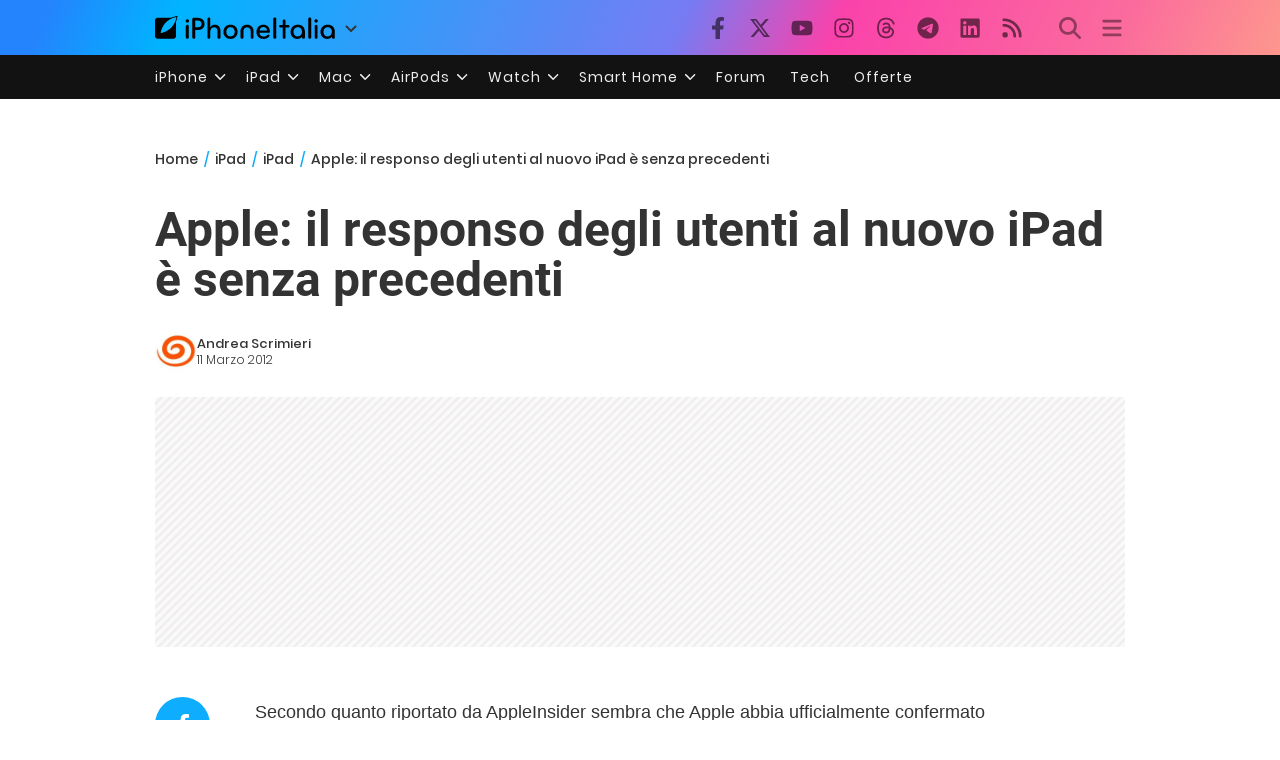

--- FILE ---
content_type: text/html; charset=UTF-8
request_url: https://ipad.iphoneitalia.com/94096/apple-il-responso-degli-utenti-al-nuovo-ipad-e-senza-precedenti
body_size: 28749
content:

<!doctype html>
<html lang="it-IT">

<head>
    <meta charset="UTF-8">
    <meta name="viewport" content="width=device-width, initial-scale=1">
    <link rel="profile" href="https://gmpg.org/xfn/11">
    <link rel="apple-touch-icon" sizes="180x180" href="/favicon-apple-touch-icon.png">
    <link rel="icon" type="image/png" sizes="32x32" href="/favicon-32x32.png">
    <link rel="icon" type="image/png" sizes="16x16" href="/favicon-16x16.png">
    <link rel="manifest" href="/favicon-site.webmanifest">
    <link rel="mask-icon" href="/favicon-safari-pinned-tab.svg" color="#00B4FF">
    <link rel="shortcut icon" href="/favicon.ico">

    
<script
  src="https://browser.sentry-cdn.com/7.101.1/bundle.tracing.min.js"
  crossorigin="anonymous"
></script>

<script>
  Sentry.init({
    dsn: "https://7a46500310191e71061598b9983d97f7@o4510573385416704.ingest.de.sentry.io/4510573388496976",

    integrations: [
      new Sentry.BrowserTracing(),
    ],

    tracesSampleRate: 0.2,

    environment: "production",
  });
</script>

<!-- Pre -->
<link rel="preload" href="https://ipad.iphoneitalia.com/wp-content/themes/spinblog-common-theme/js/dist/theme-bundle.min.js?ver=20260120-1" as="script">
<link rel="preload" href="https://ipad.iphoneitalia.com/wp-content/themes/spinblog-common-theme/js/dist/config-iphoneita.min.js?ver=6.2.8" as="script">
<link rel="preconnect" href="https://cdn.clickiocdn.com" crossorigin>
<link rel="preconnect" href="https://up.clickiocdn.com" crossorigin>
<link rel="preconnect" href="https://s.clickiocdn.com" crossorigin><!-- End Pre -->

<meta name="msapplication-TileColor" content="#00B4FF">
<!-- <meta name="theme-color" content="#000"> -->
<meta name="facebook-domain-verification" content="fs8bxneuscsojz5jn9cczq1e66gqzh" />

            <meta name="is_review" content="0" />
        <meta name='robots' content='max-image-preview:large' />

	<!-- This site is optimized with the Yoast SEO Premium plugin v20.4 (Yoast SEO v20.4) - https://yoast.com/wordpress/plugins/seo/ -->
	<title>Apple: il responso degli utenti al nuovo iPad è senza precedenti</title>
	<link rel="canonical" href="https://ipad.iphoneitalia.com/94096/apple-il-responso-degli-utenti-al-nuovo-ipad-e-senza-precedenti" />
	<meta property="og:locale" content="it_IT" />
	<meta property="og:type" content="article" />
	<meta property="og:title" content="Apple: il responso degli utenti al nuovo iPad è senza precedenti" />
	<meta property="og:description" content="Secondo quanto riportato da AppleInsider sembra che Apple abbia ufficialmente confermato l&rsquo;esaurimento delle scorte per i preordini affermando come il responso al lancio del nuovo iPad da parte degli utenti sia senza precedenti. Come vi abbiamo riportato in un altro articolo infatti le scorte predisposte per i preordini negli Stati Uniti ed in altri paesi [&hellip;]" />
	<meta property="og:url" content="https://ipad.iphoneitalia.com/94096/apple-il-responso-degli-utenti-al-nuovo-ipad-e-senza-precedenti" />
	<meta property="og:site_name" content="iPad - iPhone Italia" />
	<meta property="article:publisher" content="https://www.facebook.com/iphoneitaliablog/" />
	<meta property="article:published_time" content="2012-03-11T17:05:09+00:00" />
	<meta property="article:modified_time" content="2019-12-05T13:21:55+00:00" />
	<meta property="og:image" content="https://static.ipaditalia.com/wp-content/uploads/2012/03/ipad_3.png" />
	<meta property="og:image:width" content="800" />
	<meta property="og:image:height" content="402" />
	<meta property="og:image:type" content="image/png" />
	<meta name="author" content="Andrea Scrimieri" />
	<meta name="twitter:label1" content="Scritto da" />
	<meta name="twitter:data1" content="Andrea Scrimieri" />
	<meta name="twitter:label2" content="Tempo di lettura stimato" />
	<meta name="twitter:data2" content="1 minuto" />
	<script type="application/ld+json" class="yoast-schema-graph">{"@context":"https://schema.org","@graph":[{"@type":"Article","@id":"https://ipad.iphoneitalia.com/94096/apple-il-responso-degli-utenti-al-nuovo-ipad-e-senza-precedenti#article","isPartOf":{"@id":"https://ipad.iphoneitalia.com/94096/apple-il-responso-degli-utenti-al-nuovo-ipad-e-senza-precedenti"},"author":{"name":"Andrea Scrimieri","@id":"https://ipad.iphoneitalia.com/#/schema/person/9edd698b20b935506cb6122c5601b5aa"},"headline":"Apple: il responso degli utenti al nuovo iPad è senza precedenti","datePublished":"2012-03-11T17:05:09+00:00","dateModified":"2019-12-05T13:21:55+00:00","mainEntityOfPage":{"@id":"https://ipad.iphoneitalia.com/94096/apple-il-responso-degli-utenti-al-nuovo-ipad-e-senza-precedenti"},"wordCount":244,"commentCount":7,"publisher":{"@id":"https://ipad.iphoneitalia.com/#organization"},"image":{"@id":"https://ipad.iphoneitalia.com/94096/apple-il-responso-degli-utenti-al-nuovo-ipad-e-senza-precedenti#primaryimage"},"thumbnailUrl":"https://static-ipad.iphoneitalia.com/wp-content/uploads/2012/03/ipad_3.png","keywords":["Apple","esaurimento","iPad 3","lancio","Nuovo iPad","scorte","termine"],"articleSection":["iPad","News iPad"],"inLanguage":"it-IT","potentialAction":[{"@type":"CommentAction","name":"Comment","target":["https://ipad.iphoneitalia.com/94096/apple-il-responso-degli-utenti-al-nuovo-ipad-e-senza-precedenti#respond"]}],"copyrightYear":"2012","copyrightHolder":{"@id":"https://ipad.iphoneitalia.com/#organization"}},{"@type":"WebPage","@id":"https://ipad.iphoneitalia.com/94096/apple-il-responso-degli-utenti-al-nuovo-ipad-e-senza-precedenti","url":"https://ipad.iphoneitalia.com/94096/apple-il-responso-degli-utenti-al-nuovo-ipad-e-senza-precedenti","name":"Apple: il responso degli utenti al nuovo iPad è senza precedenti","isPartOf":{"@id":"https://ipad.iphoneitalia.com/#website"},"primaryImageOfPage":{"@id":"https://ipad.iphoneitalia.com/94096/apple-il-responso-degli-utenti-al-nuovo-ipad-e-senza-precedenti#primaryimage"},"image":{"@id":"https://ipad.iphoneitalia.com/94096/apple-il-responso-degli-utenti-al-nuovo-ipad-e-senza-precedenti#primaryimage"},"thumbnailUrl":"https://static-ipad.iphoneitalia.com/wp-content/uploads/2012/03/ipad_3.png","datePublished":"2012-03-11T17:05:09+00:00","dateModified":"2019-12-05T13:21:55+00:00","breadcrumb":{"@id":"https://ipad.iphoneitalia.com/94096/apple-il-responso-degli-utenti-al-nuovo-ipad-e-senza-precedenti#breadcrumb"},"inLanguage":"it-IT","potentialAction":[{"@type":"ReadAction","target":["https://ipad.iphoneitalia.com/94096/apple-il-responso-degli-utenti-al-nuovo-ipad-e-senza-precedenti"]}]},{"@type":"ImageObject","inLanguage":"it-IT","@id":"https://ipad.iphoneitalia.com/94096/apple-il-responso-degli-utenti-al-nuovo-ipad-e-senza-precedenti#primaryimage","url":"https://static-ipad.iphoneitalia.com/wp-content/uploads/2012/03/ipad_3.png","contentUrl":"https://static-ipad.iphoneitalia.com/wp-content/uploads/2012/03/ipad_3.png","width":"800","height":"402"},{"@type":"BreadcrumbList","@id":"https://ipad.iphoneitalia.com/94096/apple-il-responso-degli-utenti-al-nuovo-ipad-e-senza-precedenti#breadcrumb","itemListElement":[{"@type":"ListItem","position":1,"name":"Home (iPad)","item":"https://ipad.iphoneitalia.com/"},{"@type":"ListItem","position":2,"name":"iPad","item":"https://ipad.iphoneitalia.com/category/ipad"},{"@type":"ListItem","position":3,"name":"Apple: il responso degli utenti al nuovo iPad è senza precedenti"}]},{"@type":"WebSite","@id":"https://ipad.iphoneitalia.com/#website","url":"https://ipad.iphoneitalia.com/","name":"iPad - iPhone Italia","description":"Sezione iPad","publisher":{"@id":"https://ipad.iphoneitalia.com/#organization"},"potentialAction":[{"@type":"SearchAction","target":{"@type":"EntryPoint","urlTemplate":"https://ipad.iphoneitalia.com/?s={search_term_string}"},"query-input":"required name=search_term_string"}],"inLanguage":"it-IT"},{"@type":"Organization","@id":"https://ipad.iphoneitalia.com/#organization","name":"Spinblog","url":"https://ipad.iphoneitalia.com/","logo":{"@type":"ImageObject","inLanguage":"it-IT","@id":"https://ipad.iphoneitalia.com/#/schema/logo/image/","url":"https://static-ipad.iphoneitalia.com/wp-content/uploads/2020/05/Round-Logo-2019.png","contentUrl":"https://static-ipad.iphoneitalia.com/wp-content/uploads/2020/05/Round-Logo-2019.png","width":512,"height":512,"caption":"Spinblog"},"image":{"@id":"https://ipad.iphoneitalia.com/#/schema/logo/image/"},"sameAs":["https://www.facebook.com/iphoneitaliablog/","https://twitter.com/iPhone_Italia","https://www.instagram.com/iphoneitaliaofficial/","https://www.youtube.com/user/iPhoneItalia"]},{"@type":"Person","@id":"https://ipad.iphoneitalia.com/#/schema/person/9edd698b20b935506cb6122c5601b5aa","name":"Andrea Scrimieri","image":{"@type":"ImageObject","inLanguage":"it-IT","@id":"https://ipad.iphoneitalia.com/#/schema/person/image/","url":"https://secure.gravatar.com/avatar/6ab1af16d0c4171b67a7674a9ea67ce6?s=96&d=mm&r=x","contentUrl":"https://secure.gravatar.com/avatar/6ab1af16d0c4171b67a7674a9ea67ce6?s=96&d=mm&r=x","caption":"Andrea Scrimieri"},"sameAs":["https://twitter.com/#!/Screamieri"],"url":"https://ipad.iphoneitalia.com/author/screamieri"}]}</script>
	<!-- / Yoast SEO Premium plugin. -->


<link rel="alternate" type="application/rss+xml" title="iPad - iPhone Italia &raquo; Feed" href="https://ipad.iphoneitalia.com/feed" />
<link rel="alternate" type="application/rss+xml" title="iPad - iPhone Italia &raquo; Feed dei commenti" href="https://ipad.iphoneitalia.com/comments/feed" />
<link rel="alternate" type="application/rss+xml" title="iPad - iPhone Italia &raquo; Apple: il responso degli utenti al nuovo iPad è senza precedenti Feed dei commenti" href="https://ipad.iphoneitalia.com/94096/apple-il-responso-degli-utenti-al-nuovo-ipad-e-senza-precedenti/feed" />
<link rel='stylesheet' id='spinblog-theme-style-css' href='https://ipad.iphoneitalia.com/wp-content/themes/spinblog-common-theme/style.css?ver=20260120-1'  media='all' />
<script  defer src='https://ipad.iphoneitalia.com/wp-includes/js/jquery/jquery.min.js?ver=3.6.4' id='jquery-core-js'></script>
<script  defer src='https://ipad.iphoneitalia.com/wp-includes/js/jquery/jquery-migrate.min.js?ver=3.4.0' id='jquery-migrate-js'></script>
<link rel="https://api.w.org/" href="https://ipad.iphoneitalia.com/wp-json/" /><link rel="alternate" type="application/json" href="https://ipad.iphoneitalia.com/wp-json/wp/v2/posts/94096" /><link rel="EditURI" type="application/rsd+xml" title="RSD" href="https://ipad.iphoneitalia.com/xmlrpc.php?rsd" />
<link rel="wlwmanifest" type="application/wlwmanifest+xml" href="https://ipad.iphoneitalia.com/wp-includes/wlwmanifest.xml" />
<meta name="generator" content="WordPress 6.2.8" />
<link rel='shortlink' href='https://ipad.iphoneitalia.com/?p=94096' />
<link rel="alternate" type="application/json+oembed" href="https://ipad.iphoneitalia.com/wp-json/oembed/1.0/embed?url=https%3A%2F%2Fipad.iphoneitalia.com%2F94096%2Fapple-il-responso-degli-utenti-al-nuovo-ipad-e-senza-precedenti" />
<link rel="alternate" type="text/xml+oembed" href="https://ipad.iphoneitalia.com/wp-json/oembed/1.0/embed?url=https%3A%2F%2Fipad.iphoneitalia.com%2F94096%2Fapple-il-responso-degli-utenti-al-nuovo-ipad-e-senza-precedenti&#038;format=xml" />
<style type="text/css">.aawp .aawp-tb__row--highlight{background-color:#256aaf;}.aawp .aawp-tb__row--highlight{color:#fff;}.aawp .aawp-tb__row--highlight a{color:#fff;}</style>
<!--Plugin WP Missed Schedule 2013.1231.2013 Active - Tag 6707293c0218e2d8b7aa38d418ffa608-->

<!-- This site is patched which an important unfixed problem since WordPress 2.5+ to 3.9+ -->

    
<!-- CMP -->

<!-- TCF stub -->
<script type="text/javascript">
!function(){"use strict";var t,e,o=(t=function(t){function e(t){return(e="function"==typeof Symbol&&"symbol"==typeof Symbol.iterator?function(t){return typeof t}:function(t){return t&&"function"==typeof Symbol&&t.constructor===Symbol&&t!==Symbol.prototype?"symbol":typeof t})(t)}t.exports=function(){for(var t,o,n=[],r=window,a=r;a;){try{if(a.frames.__tcfapiLocator){t=a;break}}catch(t){}if(a===r.top)break;a=a.parent}t||(function t(){var e=r.document,o=!!r.frames.__tcfapiLocator;if(!o)if(e.body){var n=e.createElement("iframe");n.style.cssText="display:none",n.name="__tcfapiLocator",e.body.appendChild(n)}else setTimeout(t,5);return!o}(),r.__tcfapi=function(){for(var t=arguments.length,e=new Array(t),r=0;r<t;r++)e[r]=arguments[r];if(!e.length)return n;"setGdprApplies"===e[0]?e.length>3&&2===parseInt(e[1],10)&&"boolean"==typeof e[3]&&(o=e[3],"function"==typeof e[2]&&e[2]("set",!0)):"ping"===e[0]?"function"==typeof e[2]&&e[2]({gdprApplies:o,cmpLoaded:!1,cmpStatus:"stub"}):n.push(e)},r.addEventListener("message",(function(t){var o="string"==typeof t.data,n={};if(o)try{n=JSON.parse(t.data)}catch(t){}else n=t.data;var r="object"===e(n)&&null!==n?n.__tcfapiCall:null;r&&window.__tcfapi(r.command,r.version,(function(e,n){var a={__tcfapiReturn:{returnValue:e,success:n,callId:r.callId}};t&&t.source&&t.source.postMessage&&t.source.postMessage(o?JSON.stringify(a):a,"*")}),r.parameter)}),!1))}},t(e={exports:{}}),e.exports);o()}();
</script>

<!-- Default Consent Mode config -->
<script>
    //<![CDATA[
    window.dataLayer = window.dataLayer || [];
    function gtag(){dataLayer.push(arguments);}
    gtag('consent', 'default', {
        'ad_storage': 'denied',
        'analytics_storage': 'denied',
        'functionality_storage': 'denied',
        'personalization_storage': 'denied',
        'security_storage': 'denied',
        'ad_user_data': 'denied',
        'ad_personalization': 'denied',
        'wait_for_update': 1500
    });
    gtag('set', 'ads_data_redaction', false);
    gtag('set', 'url_passthrough', true);
    (function(){
        const s={adStorage:{storageName:"ad_storage",serialNumber:0},analyticsStorage:{storageName:"analytics_storage",serialNumber:1},functionalityStorage:{storageName:"functionality_storage",serialNumber:2},personalizationStorage:{storageName:"personalization_storage",serialNumber:3},securityStorage:{storageName:"security_storage",serialNumber:4},adUserData:{storageName:"ad_user_data",serialNumber:5},adPersonalization:{storageName:"ad_personalization",serialNumber:6}};let c=localStorage.getItem("__lxG__consent__v2");if(c){c=JSON.parse(c);if(c&&c.cls_val)c=c.cls_val;if(c)c=c.split("|");if(c&&c.length&&typeof c[14]!==undefined){c=c[14].split("").map(e=>e-0);if(c.length){let t={};Object.values(s).sort((e,t)=>e.serialNumber-t.serialNumber).forEach(e=>{t[e.storageName]=c[e.serialNumber]?"granted":"denied"});gtag("consent","update",t)}}}
        if(Math.random() < 0.05) {if (window.dataLayer && (window.dataLayer.some(e => e[0] === 'js' && e[1] instanceof Date) || window.dataLayer.some(e => e['event'] === 'gtm.js' && e['gtm.start'] == true ))) {document.head.appendChild(document.createElement('img')).src = "//clickiocdn.com/utr/gtag/?sid=205463";}}
    })();
    //]]>
</script>

<!-- Clickio Consent Main tag -->
<script async type="text/javascript" src="//clickiocmp.com/t/consent_205463.js"></script>
<!-- End CMP -->

<!-- Google Tag Manager -->
<script>(function(w,d,s,l,i){w[l]=w[l]||[];w[l].push({'gtm.start':
new Date().getTime(),event:'gtm.js'});var f=d.getElementsByTagName(s)[0],
j=d.createElement(s),dl=l!='dataLayer'?'&l='+l:'';j.async=true;j.src=
'https://www.googletagmanager.com/gtm.js?id='+i+dl;f.parentNode.insertBefore(j,f);
})(window,document,'script','dataLayer','GTM-M3J287D');</script>
<!-- End Google Tag Manager --></head>

<body class="post-template-default single single-post postid-94096 single-format-standard aawp-custom no-sidebar">

    
<script>
  (function(){
    const saved = document.cookie.match(/dark_mode=(true|false)/)?.[1];
    const prefersDark = window.matchMedia('(prefers-color-scheme: dark)').matches;
    const isDark = saved !== undefined ? saved === 'true' : prefersDark;
    document.body.classList.toggle('dark-mode', isDark);
  })();
</script>

<!-- Google Tag Manager (noscript) -->
<noscript><iframe src="https://www.googletagmanager.com/ns.html?id=GTM-M3J287D"
height="0" width="0" style="display:none;visibility:hidden"></iframe></noscript>
<!-- End Google Tag Manager (noscript) -->
    <div id="site">

        <header id="header" class="site-header headroom ">

            <nav class="navbar navbar-expand-sm">

                <div class="container">


                    <div id="logo" class="navbar-brand" style="display: flex; align-items: center;">
                        <a title="iPhoneItalia Homepage" href="https://www.iphoneitalia.com" alt="iPhoneItalia Homepage">
                                                            <svg class="logo-svg" xmlns="http://www.w3.org/2000/svg" viewBox="0 0 353 45">
                                <g>
                                    <path d="M212.637,16.932c-7.887,0-13.693,5.99-13.693,13.998c0,7.641,4.828,13.997,13.938,13.997c4.4,0,8.557-1.772,10.881-4.462
                                        c0.428-0.489,0.732-1.039,0.732-1.648c0-1.469-1.1-2.386-2.384-2.386c-0.733,0-1.405,0.429-1.894,0.917
                                        c-2.018,1.895-3.914,2.994-7.092,2.994c-5.072,0-7.947-3.177-8.253-7.396h18.276c1.652,0,2.201-0.977,2.201-1.955
                                        C225.35,23.167,220.338,16.932,212.637,16.932 M220.032,28.301h-15.037c0.55-3.79,3.423-6.785,7.642-6.785
                                        C216.793,21.516,219.543,24.634,220.032,28.301"/>
                                    <path d="M167.707,29.707v12.104c0,1.588,1.283,2.871,2.872,2.871c1.59,0,2.873-1.283,2.873-2.871V29.035
                                        c0-3.852,2.995-6.848,7.03-6.848c4.035,0,7.09,2.996,7.09,6.848v12.775c0,1.588,1.283,2.871,2.873,2.871s2.873-1.283,2.873-2.871
                                        V29.707c0-7.151-5.44-12.775-12.836-12.775C173.086,16.932,167.707,22.556,167.707,29.707"/>
                                    <path d="M162.082,30.93c0-7.703-5.502-13.999-13.998-13.999c-8.497,0-13.998,6.295-13.998,13.999
                                        c0,7.701,5.501,13.998,13.998,13.998C156.58,44.928,162.082,38.631,162.082,30.93 M156.336,30.93c0,4.951-2.873,9.107-8.252,9.107
                                        s-8.252-4.156-8.252-9.107s2.873-9.107,8.252-9.107S156.336,25.979,156.336,30.93"/>
                                    <path d="M128.46,41.811v-12.47c0-7.213-4.034-12.409-11.063-12.409c-4.036,0-7.091,1.834-8.802,5.135V5.929
                                        c0-2.017-1.284-2.934-2.874-2.934c-1.651,0-2.872,1.1-2.872,2.934v35.882c0,1.588,1.161,2.871,2.872,2.871
                                        c1.651,0,2.874-1.283,2.874-2.871V29.646c0-4.155,2.628-7.518,7.212-7.518c4.585,0,6.907,3.178,6.907,7.457v12.227
                                        c0,1.588,1.162,2.871,2.874,2.871C127.421,44.682,128.46,43.338,128.46,41.811"/>
                                    <path d="M78.942,41.688V27.507h4.328c9.291,0,13.875-4.89,13.875-11.92c0-7.029-4.584-12.103-13.875-12.103h-7.2
                                        c-1.835,0-2.996,1.222-2.996,2.995v35.208c0,1.65,1.222,2.994,2.996,2.994C77.782,44.682,78.942,43.338,78.942,41.688
                                    M84.432,8.863c4.522,0,6.846,3.118,6.846,6.724c0,3.607-2.324,6.541-6.846,6.541h-5.489V8.863H84.432z"/>
                                    <path d="M60.06,9.657c0,1.834,1.528,3.363,3.362,3.363c1.833,0,3.362-1.529,3.362-3.363c0-1.833-1.529-3.361-3.362-3.361
                                        C61.588,6.296,60.06,7.824,60.06,9.657 M66.295,41.811V20.049c0-1.589-1.223-2.873-2.873-2.873s-2.873,1.284-2.873,2.873v21.762
                                        c0,1.588,1.161,2.871,2.873,2.871C65.133,44.682,66.295,43.398,66.295,41.811"/>
                                    <path d="M352.712,30.93c0-8.253-5.197-13.999-13.998-13.999c-8.619,0-14.121,6.358-14.121,13.999
                                        c0,7.764,4.951,13.998,13.51,13.998c3.972,0,7.214-1.895,8.925-4.463v1.346c0,1.588,1.1,2.871,2.812,2.871
                                        c1.772,0,2.873-1.283,2.873-2.871V30.93z M346.965,30.93c0,4.768-3.239,9.107-8.312,9.107c-5.44,0-8.313-3.852-8.313-9.107
                                        c0-5.014,3.424-9.107,8.313-9.107S346.965,25.305,346.965,30.93"/>
                                    <path d="M318.861,41.811V20.049c0-1.589-1.221-2.873-2.873-2.873c-1.65,0-2.873,1.284-2.873,2.873v21.762
                                        c0,1.588,1.16,2.871,2.873,2.871C317.7,44.682,318.861,43.398,318.861,41.811 M312.627,9.657c0,1.834,1.527,3.363,3.361,3.363
                                        c1.832,0,3.363-1.529,3.363-3.363c0-1.833-1.531-3.361-3.363-3.361C314.154,6.296,312.627,7.824,312.627,9.657"/>
                                    <path d="M306.38,41.586V5.889c0-1.773-1.161-2.995-2.873-2.995c-1.833,0-2.994,1.345-2.994,2.995v35.697
                                        c0,1.65,1.222,2.996,2.994,2.996C305.219,44.582,306.38,43.236,306.38,41.586"/>
                                    <path d="M294.004,30.93c0-8.253-5.195-13.999-13.998-13.999c-8.618,0-14.12,6.358-14.12,13.999c0,7.764,4.951,13.998,13.51,13.998
                                        c3.972,0,7.212-1.895,8.925-4.463v1.346c0,1.588,1.1,2.871,2.812,2.871c1.772,0,2.872-1.283,2.872-2.871V30.93z M288.258,30.93
                                        c0,4.768-3.239,9.107-8.312,9.107c-5.44,0-8.313-3.852-8.313-9.107c0-5.014,3.424-9.107,8.313-9.107S288.258,25.305,288.258,30.93"
                                        />
                                    <path d="M256.165,41.811V22.433h5.256c1.347,0,2.386-1.039,2.386-2.384c0-1.345-1.039-2.384-2.386-2.384h-5.256V9.657
                                        c0-1.589-1.161-2.872-2.873-2.872c-1.711,0-2.873,1.283-2.873,2.872v8.008h-4.646c-1.344,0-2.383,1.039-2.383,2.384
                                        c0,1.345,1.039,2.384,2.383,2.384h4.646v19.378c0,1.588,1.162,2.871,2.873,2.871C255.004,44.682,256.165,43.398,256.165,41.811"/>
                                    <path d="M237.84,41.586V5.889c0-1.773-1.161-2.995-2.873-2.995c-1.834,0-2.994,1.345-2.994,2.995v35.697
                                        c0,1.65,1.223,2.996,2.994,2.996C236.679,44.582,237.84,43.236,237.84,41.586"/>
                                    <path style="fill-rule:evenodd;clip-rule:evenodd;" d="M43.945,0.009c-1.606-0.115-6.496,0.809-12.004,3.313H5.351
                                        C2.396,3.322,0,5.718,0,8.673v30.559c0,2.955,2.396,5.349,5.351,5.349h30.558c2.955,0,5.35-2.394,5.35-5.349V11.06
                                        C43.345,5.931,44.076,1.515,43.945,0.009z M31.753,22.869c-7.735,7.683-18.304,10.564-20.631,10.513
                                        c-0.091-2.326,2.614-12.942,10.167-20.803c7.733-7.682,18.304-10.564,20.63-10.511C42.011,4.393,39.305,15.01,31.753,22.869z"/>
                                </svg>
                                                    </a>
                        <div class="logo-caret-wrap">
                            <button id="header-menu-toggle" aria-label="Apri menu">
                                <svg width="20" height="20" viewBox="0 0 20 20"><polyline points="5,8 10,13 15,8" fill="none" stroke="#333" stroke-width="2"/></svg>
                            </button>
                            <div id="header-dropdown-menu">
                                <ul class="menu">
                                    <li class="menu-item home">
                                        <a href="https://www.iphoneitalia.com" class="menu-link" title="iPhoneItalia Home">
                                            <svg class="icon sprite home" width="16" height="16"><use href="#home"></use></svg>
                                            Home
                                        </a>
                                    </li>
                                    <li class="menu-item ipad">
                                        <a href="https://ipad.iphoneitalia.com/" class="menu-link" title="Sezione iPad">
                                            <svg class="icon sprite ipad" width="16" height="16"><use href="#ipad"></use></svg>
                                            iPad
                                        </a>
                                    </li>
                                    <li class="menu-item mac">
                                        <a href="https://mac.iphoneitalia.com/" class="menu-link" title="Sezione Mac">
                                            <svg class="icon sprite mac" width="16" height="16"><use href="#mac"></use></svg>
                                            Mac
                                        </a>
                                    </li>
                                    <li class="menu-item forum">
                                        <a href="https://forum.iphoneitalia.com/" class="menu-link" title="iPhoneItalia Forum" target="_blank" rel="noopener noreferrer">
                                            <svg class="icon sprite forum" width="16" height="16"><use href="#forum"></use></svg>
                                            Forum
                                        </a>
                                    </li>
                                </ul>
                            </div>
                        </div>
                    </div><!-- .logo -->

                    
                                        <div id="social-navigation" class="d-none d-lg-block">
                        <ul>
                            <li class="nav-item"><a href="https://www.facebook.com/iphoneitaliablog/" 
                        target="_blank" 
                        title="Facebook" 
                        class="nav-link">
                        <svg class="icon sprite facebook">
                            <use href="#facebook"></use>
                        </svg>
                        </a></li><li class="nav-item"><a href="https://twitter.com/iphone_italia" 
                        target="_blank" 
                        title="Twitter" 
                        class="nav-link">
                        <svg class="icon sprite twitter">
                            <use href="#twitter"></use>
                        </svg>
                        </a></li><li class="nav-item"><a href="https://www.youtube.com/user/iPhoneItalia" 
                        target="_blank" 
                        title="Youtube" 
                        class="nav-link">
                        <svg class="icon sprite youtube">
                            <use href="#youtube"></use>
                        </svg>
                        </a></li><li class="nav-item"><a href="https://www.instagram.com/iphoneitaliaofficial/" 
                        target="_blank" 
                        title="Instagram" 
                        class="nav-link">
                        <svg class="icon sprite instagram">
                            <use href="#instagram"></use>
                        </svg>
                        </a></li><li class="nav-item"><a href="https://www.threads.com/@iphoneitaliaofficial" 
                        target="_blank" 
                        title="Threads" 
                        class="nav-link">
                        <svg class="icon sprite threads">
                            <use href="#threads"></use>
                        </svg>
                        </a></li><li class="nav-item"><a href="https://t.me/iPhoneItaliaTelegram" 
                        target="_blank" 
                        title="Telegram" 
                        class="nav-link">
                        <svg class="icon sprite telegram">
                            <use href="#telegram"></use>
                        </svg>
                        </a></li><li class="nav-item"><a href="https://www.linkedin.com/company/iphoneitalia/" 
                        target="_blank" 
                        title="LinkedIn" 
                        class="nav-link">
                        <svg class="icon sprite linkedin">
                            <use href="#linkedin"></use>
                        </svg>
                        </a></li><li class="nav-item"><a href="https://www.iphoneitalia.com/feed" 
                        target="_blank" 
                        title="RSS" 
                        class="nav-link">
                        <svg class="icon sprite rss">
                            <use href="#rss"></use>
                        </svg>
                        </a></li>                        </ul>
                    </div><!-- #social-navigation desktop -->
                    
                    <div id="tools-navigation" class="ml-sm-0 ml-md-3">
                        <ul>
                            <li class="nav-item float-right float-sm-none">
                                <a href="#" class="nav-link icon search" title="Cerca">
                                    <svg class="icon sprite lens">
                                        <use href="#lens"></use>
                                    </svg>
                                </a>
                            </li>
                            <li class="nav-item float-left float-sm-none mr-0">
                                <a href="#" class="nav-link icon menu" title="Menu">
                                    <svg class="icon sprite menu">
                                        <use href="#menu"></use>
                                    </svg>
                                </a>
                            </li>
                        </ul>
                    </div><!-- #tools-navigation -->

                </div><!-- .container -->

            </nav><!-- .navbar -->

            <div class="secondary-menu-wrap">
                <div id="secondary-menu" class="container"><ul id="menu-menu-orizzontale-top" class="menu"><li id="menu-item-798062" class="menu-item menu-item-type-custom menu-item-object-custom menu-item-has-children menu-item-798062"><a href="#iPhone" class="nav-link">iPhone</a>
<ul class="sub-menu">
	<li id="menu-item-841283" class="menu-item menu-item-type-custom menu-item-object-custom menu-item-841283"><a href="https://www.iphoneitalia.com/841112/iphone-air-e-ora-ufficiale-apple-presenta-il-modello-piu-sottile" class="nav-link">iPhone Air</a></li>
	<li id="menu-item-798064" class="menu-item menu-item-type-custom menu-item-object-custom menu-item-798064"><a title="iPhone 13" href="https://www.iphoneitalia.com/841145/ecco-liphone-17-caratteristiche-prezzi-e-novita-finalmente-promotion" class="nav-link">iPhone 17</a></li>
	<li id="menu-item-798063" class="menu-item menu-item-type-custom menu-item-object-custom menu-item-798063"><a title="iPhone 14" href="https://www.iphoneitalia.com/841122/apple-presenta-iphone-17-pro-e-iphone-17-pro-max-caratteristiche-prezzi-e-tutte-le-novita" class="nav-link">iPhone 17 Pro</a></li>
	<li id="menu-item-798067" class="menu-item menu-item-type-custom menu-item-object-custom menu-item-798067"><a title="iPhone SE" href="https://www.iphoneitalia.com/834575/apple-svela-liphone-16e-caratteristiche-novita-e-prezzi" class="nav-link">iPhone 16e</a></li>
	<li id="menu-item-829740" class="menu-item menu-item-type-post_type menu-item-object-post menu-item-829740"><a href="https://www.iphoneitalia.com/829556/apple-presenta-iphone-16-camera-control-tasto-azione-chip-a18-e-apple-intelligence" class="nav-link">iPhone 16</a></li>
	<li id="menu-item-829744" class="menu-item menu-item-type-post_type menu-item-object-post menu-item-829744"><a href="https://www.iphoneitalia.com/829603/apple-svela-iphone-16-pro-e-iphone-16-pro-max" class="nav-link">iPhone 16 Pro</a></li>
	<li id="menu-item-812588" class="menu-item menu-item-type-custom menu-item-object-custom menu-item-812588"><a title="iPhone 15" href="https://www.iphoneitalia.com/iphone-15" class="nav-link">iPhone 15</a></li>
	<li id="menu-item-800872" class="menu-item menu-item-type-custom menu-item-object-custom menu-item-800872"><a title="iPhone Ricondizionati" href="https://www.iphoneitalia.com/miglior-sito-iphone-ricondizionati" class="nav-link">iPhone Ricondizionati</a></li>
	<li id="menu-item-830809" class="menu-item menu-item-type-post_type menu-item-object-page menu-item-830809"><a href="https://www.iphoneitalia.com/migliori-cover-iphone" class="nav-link">Migliori cover</a></li>
	<li id="menu-item-812872" class="menu-item menu-item-type-custom menu-item-object-custom menu-item-812872"><a title="Cuffie e Auricolari" href="https://iphoneitalia.com/migliori-cuffie-auricolari-bluetooth-per-iphone" class="nav-link">Cuffie e Auricolari</a></li>
	<li id="menu-item-802718" class="menu-item menu-item-type-custom menu-item-object-custom menu-item-802718"><a title="AirTag" href="https://www.iphoneitalia.com/airtag" class="nav-link">AirTag</a></li>
	<li id="menu-item-798072" class="menu-item menu-item-type-custom menu-item-object-custom menu-item-798072"><a title="iOS 15" href="https://www.iphoneitalia.com/829942/apple-rilascia-ufficialmente-ios-18-ecco-le-novita" class="nav-link">iOS 18</a></li>
	<li id="menu-item-809981" class="menu-item menu-item-type-custom menu-item-object-custom menu-item-809981"><a title="iOS 17" href="https://www.iphoneitalia.com/ios-17" class="nav-link">iOS 17</a></li>
	<li id="menu-item-798071" class="menu-item menu-item-type-custom menu-item-object-custom menu-item-798071"><a title="iOS 16" href="https://www.iphoneitalia.com/ios-16" class="nav-link">iOS 16</a></li>
</ul>
</li>
<li id="menu-item-798078" class="menu-item menu-item-type-custom menu-item-object-custom menu-item-has-children menu-item-798078"><a title="iPad" href="#iPad" class="nav-link">iPad</a>
<ul class="sub-menu">
	<li id="menu-item-800057" class="menu-item menu-item-type-custom menu-item-object-custom menu-item-800057"><a title="iPad Air" href="https://ipad.iphoneitalia.com/208848/apple-presenta-ipad-air-m3-e-la-nuova-magic-keyboard" class="nav-link">iPad Air</a></li>
	<li id="menu-item-800058" class="menu-item menu-item-type-custom menu-item-object-custom menu-item-800058"><a title="iPad 10" href="https://ipad.iphoneitalia.com/208855/ecco-il-nuovo-ipad-11-il-tablet-entry-level-di-apple" class="nav-link">iPad 11</a></li>
	<li id="menu-item-800059" class="menu-item menu-item-type-custom menu-item-object-custom menu-item-800059"><a title="iPad Mini" href="https://ipad.iphoneitalia.com/ipad-mini" class="nav-link">iPad Mini</a></li>
	<li id="menu-item-798079" class="menu-item menu-item-type-custom menu-item-object-custom menu-item-798079"><a title="iPad Pro" href="https://www.iphoneitalia.com/ipad-pro-2022" class="nav-link">iPad Pro</a></li>
	<li id="menu-item-800068" class="menu-item menu-item-type-custom menu-item-object-custom menu-item-800068"><a title="iPadOS 16" href="https://ipad.iphoneitalia.com/208681/ecco-ipados-18-ora-disponibile-ufficialmente" class="nav-link">iPadOS 18</a></li>
	<li id="menu-item-810305" class="menu-item menu-item-type-custom menu-item-object-custom menu-item-810305"><a title="iPadOS 17" href="https://ipad.iphoneitalia.com/ipados-17" class="nav-link">iPadOS 17</a></li>
	<li id="menu-item-803835" class="menu-item menu-item-type-custom menu-item-object-custom menu-item-803835"><a title="Apple Pencil" href="https://ipad.iphoneitalia.com/apple-pencil" class="nav-link">Apple Pencil</a></li>
</ul>
</li>
<li id="menu-item-798086" class="menu-item menu-item-type-custom menu-item-object-custom menu-item-has-children menu-item-798086"><a title="Mac" href="#Mac" class="nav-link">Mac</a>
<ul class="sub-menu">
	<li id="menu-item-800060" class="menu-item menu-item-type-custom menu-item-object-custom menu-item-800060"><a title="MacBook Air" href="https://mac.iphoneitalia.com/123806/apple-annuncia-il-nuovo-macbook-air-m4" class="nav-link">MacBook Air</a></li>
	<li id="menu-item-800061" class="menu-item menu-item-type-custom menu-item-object-custom menu-item-800061"><a title="MacBook Pro" href="https://mac.iphoneitalia.com/123393/apple-presenta-i-nuovi-macbook-pro-con-chip-m4-m4-pro-ed-m4-max" class="nav-link">MacBook Pro</a></li>
	<li id="menu-item-800062" class="menu-item menu-item-type-custom menu-item-object-custom menu-item-800062"><a title="iMac" href="https://mac.iphoneitalia.com/123308/apple-presenta-il-nuovo-imac-con-processore-m4" class="nav-link">iMac</a></li>
	<li id="menu-item-800064" class="menu-item menu-item-type-custom menu-item-object-custom menu-item-800064"><a title="Mac mini" href="https://mac.iphoneitalia.com/123338/apple-presenta-il-nuovo-mac-mini-m4-ecco-tutte-le-novita" class="nav-link">Mac mini</a></li>
	<li id="menu-item-800063" class="menu-item menu-item-type-custom menu-item-object-custom menu-item-800063"><a title="Mac Studio" href="https://mac.iphoneitalia.com/123802/apple-presenta-il-nuovo-mac-studio-a-scelta-tra-m4-max-o-m3-ultra" class="nav-link">Mac Studio</a></li>
	<li id="menu-item-809959" class="menu-item menu-item-type-custom menu-item-object-custom menu-item-809959"><a title="Mac Pro" href="https://mac.iphoneitalia.com/mac-pro" class="nav-link">Mac Pro</a></li>
	<li id="menu-item-800067" class="menu-item menu-item-type-custom menu-item-object-custom menu-item-800067"><a title="macOS Ventura" href="https://mac.iphoneitalia.com/123119/apple-rilascia-macos-sequoia" class="nav-link">macOS Sequoia</a></li>
	<li id="menu-item-810306" class="menu-item menu-item-type-custom menu-item-object-custom menu-item-810306"><a title="macOS Sonoma" href="https://mac.iphoneitalia.com/macos-sonoma" class="nav-link">macOS Sonoma</a></li>
	<li id="menu-item-802719" class="menu-item menu-item-type-custom menu-item-object-custom menu-item-802719"><a title="Studio Display" href="https://mac.iphoneitalia.com/studio-display" class="nav-link">Studio Display</a></li>
	<li id="menu-item-802720" class="menu-item menu-item-type-custom menu-item-object-custom menu-item-802720"><a title="Pro Display XDR" href="https://mac.iphoneitalia.com/pro-display-xdr" class="nav-link">Pro Display XDR</a></li>
</ul>
</li>
<li id="menu-item-800069" class="menu-item menu-item-type-custom menu-item-object-custom menu-item-has-children menu-item-800069"><a title="AirPods" href="#AirPods" class="nav-link">AirPods</a>
<ul class="sub-menu">
	<li id="menu-item-800070" class="menu-item menu-item-type-custom menu-item-object-custom menu-item-800070"><a title="AirPods" href="https://www.iphoneitalia.com/829566/apple-svela-gli-airpods-4-ecco-tutte-le-novita" class="nav-link">AirPods</a></li>
	<li id="menu-item-800072" class="menu-item menu-item-type-custom menu-item-object-custom menu-item-800072"><a title="AirPods Pro" href="https://www.iphoneitalia.com/841123/apple-presenta-le-airpods-pro-3" class="nav-link">AirPods Pro</a></li>
	<li id="menu-item-800071" class="menu-item menu-item-type-custom menu-item-object-custom menu-item-800071"><a title="AirPods Max" href="https://www.iphoneitalia.com/airpods-max" class="nav-link">AirPods Max</a></li>
</ul>
</li>
<li id="menu-item-798080" class="menu-item menu-item-type-custom menu-item-object-custom menu-item-has-children menu-item-798080"><a title="Watch" href="#Watch" class="nav-link">Watch</a>
<ul class="sub-menu">
	<li id="menu-item-798081" class="menu-item menu-item-type-custom menu-item-object-custom menu-item-798081"><a title="Apple Watch Ultra" href="https://www.iphoneitalia.com/841124/apple-presenta-i-nuovi-apple-watch-series-11-apple-watch-se-3-ed-apple-watch-ultra-3" class="nav-link">Apple Watch Ultra 3</a></li>
	<li id="menu-item-798082" class="menu-item menu-item-type-custom menu-item-object-custom menu-item-798082"><a title="Apple Watch Series 8" href="https://www.iphoneitalia.com/841124/apple-presenta-i-nuovi-apple-watch-series-11-apple-watch-se-3-ed-apple-watch-ultra-3" class="nav-link">Apple Watch Series 11</a></li>
	<li id="menu-item-800056" class="menu-item menu-item-type-custom menu-item-object-custom menu-item-800056"><a title="Apple Watch SE" href="https://www.iphoneitalia.com/841124/apple-presenta-i-nuovi-apple-watch-series-11-apple-watch-se-3-ed-apple-watch-ultra-3" class="nav-link">Apple Watch SE 3</a></li>
	<li id="menu-item-829741" class="menu-item menu-item-type-post_type menu-item-object-post menu-item-829741"><a href="https://www.iphoneitalia.com/829537/apple-presenta-apple-watch-series-10" class="nav-link">Apple Watch Series 10</a></li>
	<li id="menu-item-813656" class="menu-item menu-item-type-custom menu-item-object-custom menu-item-813656"><a title="Apple Watch Series 9" href="https://www.iphoneitalia.com/apple-watch-series-9" class="nav-link">Apple Watch Series 9</a></li>
	<li id="menu-item-830811" class="menu-item menu-item-type-custom menu-item-object-custom menu-item-830811"><a href="https://www.iphoneitalia.com/migliori-cinturini-apple-watch" class="nav-link">Migliori cinturini</a></li>
	<li id="menu-item-800065" class="menu-item menu-item-type-custom menu-item-object-custom menu-item-800065"><a title="watchOS 9" href="https://www.iphoneitalia.com/829964/apple-rilascia-ufficialmente-watchos-11-ecco-le-novita" class="nav-link">watchOS 11</a></li>
	<li id="menu-item-800066" class="menu-item menu-item-type-custom menu-item-object-custom menu-item-800066"><a title="watchOS 10" href="https://www.iphoneitalia.com/watchos-10" class="nav-link">watchOS 10</a></li>
</ul>
</li>
<li id="menu-item-803079" class="menu-item menu-item-type-custom menu-item-object-custom menu-item-has-children menu-item-803079"><a title="Smart Home" href="#SmartHome" class="nav-link">Smart Home</a>
<ul class="sub-menu">
	<li id="menu-item-803080" class="menu-item menu-item-type-custom menu-item-object-custom menu-item-803080"><a title="Apple TV 4K" href="https://www.iphoneitalia.com/apple-tv-4k" class="nav-link">Apple TV 4K</a></li>
	<li id="menu-item-803083" class="menu-item menu-item-type-custom menu-item-object-custom menu-item-803083"><a title="tvOS 16" href="https://www.iphoneitalia.com/829985/apple-rilascia-ufficialmente-tvos-18-ecco-le-novita" class="nav-link">tvOS 18</a></li>
	<li id="menu-item-803198" class="menu-item menu-item-type-custom menu-item-object-custom menu-item-803198"><a title="HomePod" href="https://www.iphoneitalia.com/homepod" class="nav-link">HomePod</a></li>
	<li id="menu-item-803082" class="menu-item menu-item-type-custom menu-item-object-custom menu-item-803082"><a title="HomePod mini" href="https://www.iphoneitalia.com/homepod-mini" class="nav-link">HomePod mini</a></li>
	<li id="menu-item-803081" class="menu-item menu-item-type-custom menu-item-object-custom menu-item-803081"><a title="Accessori Smart Home" href="https://www.iphoneitalia.com/accessori-smart-home" class="nav-link">Accessori Smart Home</a></li>
</ul>
</li>
<li id="menu-item-798074" class="menu-item menu-item-type-custom menu-item-object-custom menu-item-798074"><a title="Forum" target="_blank" rel="noopener" href="https://forum.iphoneitalia.com" class="nav-link">Forum</a></li>
<li id="menu-item-798077" class="menu-item menu-item-type-custom menu-item-object-custom menu-item-798077"><a title="Tech" href="https://www.iphoneitalia.com/category/tecnologia" class="nav-link">Tech</a></li>
<li id="menu-item-798076" class="menu-item menu-item-type-custom menu-item-object-custom menu-item-798076"><a title="Offerte" href="https://www.iphoneitalia.com/category/offerte" class="nav-link">Offerte</a></li>
</ul></div>            </div><!-- #secondary-menu-wrap -->

        </header><!-- #header -->

        
        <div id="main" class="site-main">

            
            <div class="container">

            

    <div id="single" class="main-content full-width" data-loadmore-page="1" data-loadmore-singlepost="true"
         data-loadmore-tmpl="content-single" data-loadmore-limit="1">
        
<article id="post-94096" class="active post-94096 post type-post status-publish format-standard has-post-thumbnail hentry category-ipad category-news-ipad tag-apple tag-esaurimento tag-ipad-3 tag-lancio tag-nuovo-ipad tag-scorte tag-termine"         data-post-url="https://ipad.iphoneitalia.com/94096/apple-il-responso-degli-utenti-al-nuovo-ipad-e-senza-precedenti">

    	
    <header class="entry-header">

        <nav id="breadcrumbs"><a href="https://www.iphoneitalia.com">Home</a> <span class="slashbar">/</span> <a href="https://ipad.iphoneitalia.com/">iPad</a> <span class="slashbar">/</span> <a href="https://ipad.iphoneitalia.com/category/ipad">iPad</a> <span class="slashbar">/</span> <span>Apple: il responso degli utenti al nuovo iPad è senza precedenti</span></nav>
        <h1 class="entry-title">Apple: il responso degli utenti al nuovo iPad è senza precedenti</h1>

        
        <div class="entry-meta">
            <div class="author-block"><a href="https://ipad.iphoneitalia.com/author/screamieri" 
                          class="avatar" style="background-image: url('https://secure.gravatar.com/avatar/6ab1af16d0c4171b67a7674a9ea67ce6?s=96&d=mm&r=x')" 
                          title="Andrea Scrimieri"></a><div class="author-text"><span class="author">
                  <a href="https://ipad.iphoneitalia.com/author/screamieri"
                  class="url fn n"
                  title="Andrea Scrimieri"
                  rel="author">Andrea Scrimieri</a></span><span class="posted-on"><time datetime="2012-03-11T18:05:09+01:00">11 Marzo 2012</time></span></div><!-- .author-text --></div><!-- .author-block -->                    </div><!-- .entry-meta -->

	</header><!-- .entry-header -->

  

<div id="addendoContainer_9001_970x250" class="text-center mb-5 adbox ad_970x250 ad_bg"></div>
  
	<div class="entry-content">

        <div class="inner-container">
            <p>Secondo quanto riportato da AppleInsider sembra che Apple abbia ufficialmente confermato l&rsquo;esaurimento delle scorte per i preordini affermando come il responso al lancio del nuovo iPad da parte degli utenti sia senza precedenti.</p><p><img fetchpriority="high" decoding="async" class="alignnone size-medium wp-image-94105" title="ipad_3" src="https://static-ipad.iphoneitalia.com/wp-content/uploads/2012/03/ipad_3-570x286.png" alt="" width="570" height="286" srcset="https://static-ipad.iphoneitalia.com/wp-content/uploads/2012/03/ipad_3-570x286.png 570w, https://static-ipad.iphoneitalia.com/wp-content/uploads/2012/03/ipad_3.png 800w" sizes="(max-width: 570px) 100vw, 570px"><!--more--><div id="addendoContainer_Video" class="text-center mt-4 mb-4 ad-space"></div>
<div id="addendoContainer_9022_1_MultiSize" class="text-center mt-4 mb-4 adbox ad_horizontal_article ad-space ad_bg"></div></p><p>Come vi abbiamo riportato in un altro articolo infatti le scorte predisposte per i preordini negli Stati Uniti ed in altri paesi che avrebbero vissuto per primi il lancio del nuovo iPad sarebbero terminate dopo solo un giorno dalla presentazione, obbligando l&rsquo;azienda californiana a spostare la data di spedizione al 19 marzo. La stessa compagnia ha confermato tale scenario allo <em><a href="http://www.usatoday.com/tech/news/story/2012-03-10/new-ipad-preorders-sell-out/53463592/1" target="_blank" rel="noopener noreferrer">USA Today</a></em>:</p><blockquote><p>Il responso degli utenti al nuovo iPad &egrave; stato senza precedenti e la quantit&agrave; disponibile per i preordini &egrave; stata tutta acquistata. I clienti possono comunque continuare ad ordinare online ricevendo una stima della data di consegna.&rdquo;</p></blockquote><p>Proprio questo responso sembra permetter&agrave; alla compagnia di raggiungere un nuovo record senza precedenti al lancio del dispositivo, come avvenuto in precedenza con l&rsquo;iPad 2 secondo i commenti dell&rsquo;allora COO Tim Cook. Nonostante Apple abbia, visti i precedenti, intensificato sensibilmente il volume di produzione del nuovo iPad la decisione di lanciare il dispositivo poco dopo la presentazione in diversi paesi ha rappresentato una difficolt&agrave; non da poco, costringendo come abbiamo visto a rimandare la data di spedizione per gli ordini online. Ricordiamo che Australia, Canada, Francia, Germania, Hong Kong, Giappone, Porto Rico, Singapore, Svizzera, Inghilterra e Stati Uniti saranno i primi paesi ad ottenere l&rsquo;iPad.</p><p><a href="http://www.appleinsider.com/articles/12/03/11/apple_says_new_ipad_response_is_off_the_charts_preorders_sold_out.html" target="_blank" rel="noopener noreferrer">[via]</a></p>

            
            <div id="article-widget-area"><a class="artcta amazon" title="Offerte Amazon di oggi" href="https://www.iphoneitalia.com/836164/migliori-offerte-del-giorno"  rel="noopener"><span class="text">Offerte Amazon di oggi</span><svg class="icon sprite amazon"><use href="#amazon"></use></svg></a></div>
                    </div><!-- .inner-container -->

                    <div class="social-sharing vertical d-none d-md-block">
                <div class="socialshare_links width_columns_1">
                <ul class="socialshare_links_list">
                <li class="socialshare_item">
                    <a href="https://www.facebook.com/sharer/sharer.php?u=https%3A%2F%2Fipad.iphoneitalia.com%2F94096%2Fapple-il-responso-degli-utenti-al-nuovo-ipad-e-senza-precedenti" title="Condividi articolo su Facebook" target="_blank" rel="nofollow" class="sociallink">
                    <svg class="icon sprite facebook"><use href="#facebook"></use></svg>
                    <span class="social_label">Facebook</span>
                    </a>
                </li>
                <li class="socialshare_item">
                    <a href="https://twitter.com/intent/tweet?text=Apple%3A%20il%20responso%20degli%20utenti%20al%20nuovo%20iPad%20%C3%A8%20senza%20precedenti&url=https%3A%2F%2Fipad.iphoneitalia.com%2F94096%2Fapple-il-responso-degli-utenti-al-nuovo-ipad-e-senza-precedenti" title="Condividi articolo su X (Twitter)" target="_blank" rel="nofollow" class="sociallink">
                    <svg class="icon sprite twitter"><use href="#twitter"></use></svg>
                    <span class="social_label">X (Twitter)</span>
                    </a>
                </li>
                <li class="socialshare_item">
                    <a href="https://www.linkedin.com/shareArticle?mini=true&url=https%3A%2F%2Fipad.iphoneitalia.com%2F94096%2Fapple-il-responso-degli-utenti-al-nuovo-ipad-e-senza-precedenti" title="Condividi articolo su Linkedin"  target="_blank" rel="nofollow" class="sociallink">
                    <svg class="icon sprite linkedin"><use href="#linkedin"></use></svg>
                    <span class="social_label">Linkedin</span>
                    </a>
                </li>
                <li class="socialshare_item">
                    <a href="https://t.me/share/url?url=https%3A%2F%2Fipad.iphoneitalia.com%2F94096%2Fapple-il-responso-degli-utenti-al-nuovo-ipad-e-senza-precedenti&title=Apple%3A%20il%20responso%20degli%20utenti%20al%20nuovo%20iPad%20%C3%A8%20senza%20precedenti" title="Condividi articolo su Telegram" target="_blank" rel="nofollow" class="sociallink">
                    <svg class="icon sprite telegram"><use href="#telegram"></use></svg>
                    <span class="social_label">Telegram</span>
                    </a>
                </li>
                <li class="socialshare_item">
                    <a href="https://wa.me/?text=Apple%3A%20il%20responso%20degli%20utenti%20al%20nuovo%20iPad%20%C3%A8%20senza%20precedenti%20https%3A%2F%2Fipad.iphoneitalia.com%2F94096%2Fapple-il-responso-degli-utenti-al-nuovo-ipad-e-senza-precedenti" title="Condividi articolo su WhatsApp" target="_blank" rel="nofollow" class="sociallink">
                    <svg class="icon sprite whatsapp"><use href="#whatsapp"></use></svg>
                    <span class="social_label">WhatsApp</span>
                    </a>
                </li>
                </ul>
            </div><button class="clipboard" data-clipboard-url="https://ipad.iphoneitalia.com/94096/apple-il-responso-degli-utenti-al-nuovo-ipad-e-senza-precedenti" title="Copia URL articolo">
            <svg class="icon sprite copy"><use href="#copy"></use></svg>
            <span class="tooltip-copy-url" data-tooltip="Copiato" data-flow="down"></span>
            </button>            </div><!-- .social-sharing .vertical -->
        
        
	</div><!-- .entry-content -->

	<footer class="entry-footer">

        <div class="inner-container">
            
            <div id="disqus_trigger"
                data-url="https://ipad.iphoneitalia.com/94096/apple-il-responso-degli-utenti-al-nuovo-ipad-e-senza-precedenti"
                data-id="94096"
                data-title="Apple: il responso degli utenti al nuovo iPad è senza precedenti"
                data-shortname="ipaditalia">
            </div>

                

                                
        </div><!-- .inner-container -->

        
        
            <div class="grid-offers-widget widget_block">
    <div class="live-offers-widget default" >
        
    <div class="offers-header vw-header">
        <span class="offers-title">Ultime offerte del giorno</span>
        <a href="https://www.iphoneitalia.com/836164/migliori-offerte-del-giorno#autorefresh-note" 
        alt="Offerte del giorno" 
        title="Le migliori Offerte del giorno" 
        class="offers-button">Vedi tutte</a>
    </div>
        <div class="dot-pagination live-offers-dot-pagination" data-item-selector=".vw-box">
        <div id="live-offers-vertical-container" class="vw-container carousel snap">
              <div class="offer-box vertical vw-box" id="7" data-store="amazon">
      <div class="image-box">
          <a href="https://www.amazon.it/music/unlimited?aref=%5B%5BCS_MADS_TOKEN%5D%5D&#038;aaxitk=df262ba20f49dafde5448b07dd73ec00&#038;pf_rd_r=Q69KM54899SHQ3WEVA2C&#038;pf_rd_p=9d14a669-1f06-4859-acb8-16c3e32d6ae0&#038;pd_rd_r=77e50775-0920-4925-a39f-7b60039716e8&#038;pd_rd_w=elRfM&#038;pd_rd_wg=P2EQo&#038;linkCode=ll2&#038;tag=ipit-off-sticky-21&#038;linkId=e77da147baf39f60652dcb4ad285b485&#038;language=it_IT&#038;ref_=as_li_ss_tl" title="Amazon Music Unlimited gratis 3 mesi" target="_blank" class="product-image" rel="sponsored">
              <img loading="lazy" src="https://static.iphoneitalia.com/wp-content/uploads/2025/06/Offerta-Amazon-Music-Prime.jpg" alt="Amazon Music Unlimited gratis 3 mesi" />
          </a>
          <div class="tag product-reduction">-100%</div>
      </div>
      <div class="product-content">
          <div class="offer-time">In evidenza</div>
          <h2 class="product-title">
              <a href="https://www.amazon.it/music/unlimited?aref=%5B%5BCS_MADS_TOKEN%5D%5D&#038;aaxitk=df262ba20f49dafde5448b07dd73ec00&#038;pf_rd_r=Q69KM54899SHQ3WEVA2C&#038;pf_rd_p=9d14a669-1f06-4859-acb8-16c3e32d6ae0&#038;pd_rd_r=77e50775-0920-4925-a39f-7b60039716e8&#038;pd_rd_w=elRfM&#038;pd_rd_wg=P2EQo&#038;linkCode=ll2&#038;tag=ipit-off-sticky-21&#038;linkId=e77da147baf39f60652dcb4ad285b485&#038;language=it_IT&#038;ref_=as_li_ss_tl" title="Amazon Music Unlimited gratis 3 mesi" target="_blank" rel="sponsored">Amazon Music Unlimited gratis 3 mesi</a>
          </h2>
      </div>
      <div class="price-wrap">
          <div class="prices"><span class="product-price-strike">10,99 €</span></div>
      </div>
      <a href="https://www.amazon.it/music/unlimited?aref=%5B%5BCS_MADS_TOKEN%5D%5D&#038;aaxitk=df262ba20f49dafde5448b07dd73ec00&#038;pf_rd_r=Q69KM54899SHQ3WEVA2C&#038;pf_rd_p=9d14a669-1f06-4859-acb8-16c3e32d6ae0&#038;pd_rd_r=77e50775-0920-4925-a39f-7b60039716e8&#038;pd_rd_w=elRfM&#038;pd_rd_wg=P2EQo&#038;linkCode=ll2&#038;tag=ipit-off-sticky-21&#038;linkId=e77da147baf39f60652dcb4ad285b485&#038;language=it_IT&#038;ref_=as_li_ss_tl" title="Amazon Music Unlimited gratis 3 mesi" target="_blank" class="product-btn amazon" rel="sponsored"><strong>Offerta</strong> </a>
  </div>
  <div class="offer-box vertical vw-box" id="64361474-31a4-42e5-86c3-00e6ace0390c" data-store="amazon">
      <div class="image-box">
          <a href="https://www.amazon.it/dp/B09364K56M/?tag=ipit-off-gg-hwg-21&#038;psc=1" title="Apple AirTag" target="_blank" class="product-image" rel="sponsored">
              <img loading="lazy" src="https://images-na.ssl-images-amazon.com/images/I/61+XtilHw7L._SS850.jpg" alt="Apple AirTag" />
          </a>
          <div class="tag product-reduction">-26%</div>
      </div>
      <div class="product-content">
          <div class="offer-time">In evidenza</div>
          <h2 class="product-title">
              <a href="https://www.amazon.it/dp/B09364K56M/?tag=ipit-off-gg-hwg-21&#038;psc=1" title="Apple AirTag" target="_blank" rel="sponsored">Apple AirTag</a>
          </h2>
      </div>
      <div class="price-wrap">
          <div class="prices"><span class="product-price-strike">39,00 €</span></div>
      </div>
      <a href="https://www.amazon.it/dp/B09364K56M/?tag=ipit-off-gg-hwg-21&#038;psc=1" title="Apple AirTag" target="_blank" class="product-btn amazon" rel="sponsored"><strong>29,00 €</strong> </a>
  </div>
  <div class="offer-box vertical vw-box" id="fbe7d6b7-3d62-40f6-8dc3-9f17e3310495" data-store="amazon">
      <div class="image-box">
          <a href="https://www.amazon.it/dp/B0CZPM5HSZ/?tag=ipit-off-gg-hwg-21&#038;psc=1&#038;m=a11il2pnwyju7h" title="Beats Solo 4 - Cuffie wireless bluetooth on-ear, compatibili con Apple e Android" target="_blank" class="product-image" rel="sponsored">
              <img loading="lazy" src="https://m.media-amazon.com/images/I/51ullEjK3TL._SS200.jpg" alt="Beats Solo 4 - Cuffie wireless bluetooth on-ear, compatibili con Apple e Android" />
          </a>
          <div class="tag product-reduction">-34%</div>
      </div>
      <div class="product-content">
          <div class="offer-time">In evidenza</div>
          <h2 class="product-title">
              <a href="https://www.amazon.it/dp/B0CZPM5HSZ/?tag=ipit-off-gg-hwg-21&#038;psc=1&#038;m=a11il2pnwyju7h" title="Beats Solo 4 - Cuffie wireless bluetooth on-ear, compatibili con Apple e Android" target="_blank" rel="sponsored">Beats Solo 4 - Cuffie wireless bluetooth</a>
          </h2>
      </div>
      <div class="price-wrap">
          <div class="prices"><span class="product-price-strike">229,95 €</span></div>
      </div>
      <a href="https://www.amazon.it/dp/B0CZPM5HSZ/?tag=ipit-off-gg-hwg-21&#038;psc=1&#038;m=a11il2pnwyju7h" title="Beats Solo 4 - Cuffie wireless bluetooth on-ear, compatibili con Apple e Android" target="_blank" class="product-btn amazon" rel="sponsored"><strong>152,51 €</strong> </a>
  </div>
  <div class="offer-box vertical vw-box" id="a502225b-c9ca-4a33-8bc6-d80b1eb052f4" data-store="amazon">
      <div class="image-box">
          <a href="https://www.amazon.it/dp/B0DDQMK3S7/?tag=ipit-off-gg-hwg-21&#038;psc=1&#038;m=a11il2pnwyju7h" title="Beats Studio Pro - Cuffie Bluetooth wireless con cancellazione del rumore" target="_blank" class="product-image" rel="sponsored">
              <img loading="lazy" src="https://m.media-amazon.com/images/I/51Xqu8JrqeL._SS200.jpg" alt="Beats Studio Pro - Cuffie Bluetooth wireless con cancellazione del rumore" />
          </a>
          <div class="tag product-reduction">-55%</div>
      </div>
      <div class="product-content">
          <div class="offer-time">In evidenza</div>
          <h2 class="product-title">
              <a href="https://www.amazon.it/dp/B0DDQMK3S7/?tag=ipit-off-gg-hwg-21&#038;psc=1&#038;m=a11il2pnwyju7h" title="Beats Studio Pro - Cuffie Bluetooth wireless con cancellazione del rumore" target="_blank" rel="sponsored">Beats Studio Pro - Cuffie Bluetooth wire</a>
          </h2>
      </div>
      <div class="price-wrap">
          <div class="prices"><span class="product-price-strike">399,95 €</span></div>
      </div>
      <a href="https://www.amazon.it/dp/B0DDQMK3S7/?tag=ipit-off-gg-hwg-21&#038;psc=1&#038;m=a11il2pnwyju7h" title="Beats Studio Pro - Cuffie Bluetooth wireless con cancellazione del rumore" target="_blank" class="product-btn amazon" rel="sponsored"><strong>179,00 €</strong> </a>
  </div>
  <div class="offer-box vertical vw-box" id="35d120b4-5cd5-4c4d-ad92-4857c405197a" data-store="amazon">
      <div class="image-box">
          <a href="https://www.amazon.it/dp/B0D3J7LB8J/?tag=ipit-off-gg-hwg-21&#038;psc=1&#038;m=a11il2pnwyju7h" title="Apple iPad Pro 13&#039;&#039;: Chip M4 Progettato per Apple Intelligence" target="_blank" class="product-image" rel="sponsored">
              <img loading="lazy" src="https://m.media-amazon.com/images/I/715p8tzzCnL._SS200.jpg" alt="Apple iPad Pro 13&#039;&#039;: Chip M4 Progettato per Apple Intelligence" />
          </a>
          <div class="tag product-reduction">-20%</div>
      </div>
      <div class="product-content">
          <div class="offer-time">In evidenza</div>
          <h2 class="product-title">
              <a href="https://www.amazon.it/dp/B0D3J7LB8J/?tag=ipit-off-gg-hwg-21&#038;psc=1&#038;m=a11il2pnwyju7h" title="Apple iPad Pro 13&#039;&#039;: Chip M4 Progettato per Apple Intelligence" target="_blank" rel="sponsored">Apple iPad Pro 13&#039;&#039;: Chip M4 Progettato </a>
          </h2>
      </div>
      <div class="price-wrap">
          <div class="prices"><span class="product-price-strike">1.644,99 €</span></div>
      </div>
      <a href="https://www.amazon.it/dp/B0D3J7LB8J/?tag=ipit-off-gg-hwg-21&#038;psc=1&#038;m=a11il2pnwyju7h" title="Apple iPad Pro 13&#039;&#039;: Chip M4 Progettato per Apple Intelligence" target="_blank" class="product-btn amazon" rel="sponsored"><strong>1.307,99 €</strong> <svg class="icon fire"><use href="#fire"></use></svg></a>
  </div>
  <div class="offer-box vertical vw-box" id="d890215e-03d5-40dc-ad0d-0416969a46e9" data-store="amazon">
      <div class="image-box">
          <a href="https://www.amazon.it/dp/B094YMYM5G/?tag=ipit-off-gg-hwg-21&#038;psc=1" title="DURACELL Batterie Plus AAA (Confezione da 24)" target="_blank" class="product-image" rel="sponsored">
              <img loading="lazy" src="https://m.media-amazon.com/images/I/81x-vkUSZgL._SS200.jpg" alt="DURACELL Batterie Plus AAA (Confezione da 24)" />
          </a>
          <div class="tag product-reduction">-22%</div>
      </div>
      <div class="product-content">
          <div class="offer-time">3:52</div>
          <h2 class="product-title">
              <a href="https://www.amazon.it/dp/B094YMYM5G/?tag=ipit-off-gg-hwg-21&#038;psc=1" title="DURACELL Batterie Plus AAA (Confezione da 24)" target="_blank" rel="sponsored">DURACELL Batterie Plus AAA (Confezione d</a>
          </h2>
      </div>
      <div class="price-wrap">
          <div class="prices"><span class="product-price-strike">23,69 €</span></div>
      </div>
      <a href="https://www.amazon.it/dp/B094YMYM5G/?tag=ipit-off-gg-hwg-21&#038;psc=1" title="DURACELL Batterie Plus AAA (Confezione da 24)" target="_blank" class="product-btn amazon" rel="sponsored"><strong>18,49 €</strong> </a>
  </div>
  <div class="offer-box vertical vw-box" id="c3543d4c-7b66-44cc-b478-c602bd8541c0" data-store="amazon">
      <div class="image-box">
          <a href="https://www.amazon.it/dp/B0DH8K8Y6R/?tag=ipit-off-gg-hwg-21&#038;psc=1&#038;m=a11il2pnwyju7h" title="Under Armour Uomo Halftime Cuff, Berretto Sportivo Super Morbido in Tessuto a Maglia a Coste" target="_blank" class="product-image" rel="sponsored">
              <img loading="lazy" src="https://m.media-amazon.com/images/I/61-lonr91rL._SS200.jpg" alt="Under Armour Uomo Halftime Cuff, Berretto Sportivo Super Morbido in Tessuto a Maglia a Coste" />
          </a>
          <div class="tag product-reduction">-36%</div>
      </div>
      <div class="product-content">
          <div class="offer-time">3:49</div>
          <h2 class="product-title">
              <a href="https://www.amazon.it/dp/B0DH8K8Y6R/?tag=ipit-off-gg-hwg-21&#038;psc=1&#038;m=a11il2pnwyju7h" title="Under Armour Uomo Halftime Cuff, Berretto Sportivo Super Morbido in Tessuto a Maglia a Coste" target="_blank" rel="sponsored">Under Armour Uomo Halftime Cuff, Berrett</a>
          </h2>
      </div>
      <div class="price-wrap">
          <div class="prices"><span class="product-price-strike">25,00 €</span></div>
      </div>
      <a href="https://www.amazon.it/dp/B0DH8K8Y6R/?tag=ipit-off-gg-hwg-21&#038;psc=1&#038;m=a11il2pnwyju7h" title="Under Armour Uomo Halftime Cuff, Berretto Sportivo Super Morbido in Tessuto a Maglia a Coste" target="_blank" class="product-btn amazon" rel="sponsored"><strong>15,99 €</strong> <svg class="icon fire"><use href="#fire"></use></svg></a>
  </div>
  <div class="offer-box vertical vw-box" id="57da1cd1-8cd4-4edf-9aca-40a8639d8bb7" data-store="amazon">
      <div class="image-box">
          <a href="https://www.amazon.it/dp/B0D7HPCMB7/?tag=ipit-off-gg-hwg-21&#038;psc=1&#038;m=a11il2pnwyju7h" title="Tommy Hilfiger Uomo Pantaloni Chino Bleecker Printed Structure Slim Fit" target="_blank" class="product-image" rel="sponsored">
              <img loading="lazy" src="https://m.media-amazon.com/images/I/71jsXf-10WL._SS200.jpg" alt="Tommy Hilfiger Uomo Pantaloni Chino Bleecker Printed Structure Slim Fit" />
          </a>
          <div class="tag product-reduction">-57%</div>
      </div>
      <div class="product-content">
          <div class="offer-time">3:49</div>
          <h2 class="product-title">
              <a href="https://www.amazon.it/dp/B0D7HPCMB7/?tag=ipit-off-gg-hwg-21&#038;psc=1&#038;m=a11il2pnwyju7h" title="Tommy Hilfiger Uomo Pantaloni Chino Bleecker Printed Structure Slim Fit" target="_blank" rel="sponsored">Tommy Hilfiger Uomo Pantaloni Chino Blee</a>
          </h2>
      </div>
      <div class="price-wrap">
          <div class="prices"><span class="product-price-strike">129,90 €</span></div>
      </div>
      <a href="https://www.amazon.it/dp/B0D7HPCMB7/?tag=ipit-off-gg-hwg-21&#038;psc=1&#038;m=a11il2pnwyju7h" title="Tommy Hilfiger Uomo Pantaloni Chino Bleecker Printed Structure Slim Fit" target="_blank" class="product-btn amazon" rel="sponsored"><strong>55,57 €</strong> <svg class="icon fire"><use href="#fire"></use></svg></a>
  </div>
  <div class="offer-box vertical vw-box" id="65e3fd24-89f7-4c0b-98fa-6ec4c066ea36" data-store="amazon">
      <div class="image-box">
          <a href="https://www.amazon.it/dp/B0CRVMR1W9/?tag=ipit-off-gg-hwg-21&#038;psc=1" title="MSI G272QPF E2 Monitor Gaming da 27&quot; WQHD - Pannello Rapid IPS (2560 x 1440)" target="_blank" class="product-image" rel="sponsored">
              <img loading="lazy" src="https://m.media-amazon.com/images/I/71bHJcaqSRL._SS200.jpg" alt="MSI G272QPF E2 Monitor Gaming da 27&quot; WQHD - Pannello Rapid IPS (2560 x 1440)" />
          </a>
          <div class="tag product-reduction">-37%</div>
      </div>
      <div class="product-content">
          <div class="offer-time">3:48</div>
          <h2 class="product-title">
              <a href="https://www.amazon.it/dp/B0CRVMR1W9/?tag=ipit-off-gg-hwg-21&#038;psc=1" title="MSI G272QPF E2 Monitor Gaming da 27&quot; WQHD - Pannello Rapid IPS (2560 x 1440)" target="_blank" rel="sponsored">MSI G272QPF E2 Monitor Gaming da 27&quot; WQH</a>
          </h2>
      </div>
      <div class="price-wrap">
          <div class="prices"><span class="product-price-strike">299,00 €</span></div>
      </div>
      <a href="https://www.amazon.it/dp/B0CRVMR1W9/?tag=ipit-off-gg-hwg-21&#038;psc=1" title="MSI G272QPF E2 Monitor Gaming da 27&quot; WQHD - Pannello Rapid IPS (2560 x 1440)" target="_blank" class="product-btn amazon" rel="sponsored"><strong>189,00 €</strong> </a>
  </div>
  <div class="offer-box vertical vw-box" id="b770de5d-0377-472a-92f8-3f8da2e70366" data-store="amazon">
      <div class="image-box">
          <a href="https://www.amazon.it/dp/B0DK5FL97T/?tag=ipit-off-gg-hwg-21&#038;psc=1&#038;m=a11il2pnwyju7h" title="G-STAR Zip Pocket 3d Skinny Cargo Pants 2.0, Pantaloni Uomo" target="_blank" class="product-image" rel="sponsored">
              <img loading="lazy" src="https://m.media-amazon.com/images/I/71hwzuxTsKL._SS200.jpg" alt="G-STAR Zip Pocket 3d Skinny Cargo Pants 2.0, Pantaloni Uomo" />
          </a>
          <div class="tag product-reduction">-21%</div>
      </div>
      <div class="product-content">
          <div class="offer-time">3:45</div>
          <h2 class="product-title">
              <a href="https://www.amazon.it/dp/B0DK5FL97T/?tag=ipit-off-gg-hwg-21&#038;psc=1&#038;m=a11il2pnwyju7h" title="G-STAR Zip Pocket 3d Skinny Cargo Pants 2.0, Pantaloni Uomo" target="_blank" rel="sponsored">G-STAR Zip Pocket 3d Skinny Cargo Pants </a>
          </h2>
      </div>
      <div class="price-wrap">
          <div class="prices"><span class="product-price-strike">59,97 €</span></div>
      </div>
      <a href="https://www.amazon.it/dp/B0DK5FL97T/?tag=ipit-off-gg-hwg-21&#038;psc=1&#038;m=a11il2pnwyju7h" title="G-STAR Zip Pocket 3d Skinny Cargo Pants 2.0, Pantaloni Uomo" target="_blank" class="product-btn amazon" rel="sponsored"><strong>47,30 €</strong> </a>
  </div>
  <div class="offer-box vertical vw-box" id="b4510316-9e47-426a-b8b3-3031299ec043" data-store="amazon">
      <div class="image-box">
          <a href="https://www.amazon.it/dp/B0BLQ6BW8Q/?tag=ipit-off-gg-hwg-21&#038;psc=1&#038;m=a11il2pnwyju7h" title="Samsonite Roader - Zaino per laptop con ruote 17,3 pollici, 55 cm" target="_blank" class="product-image" rel="sponsored">
              <img loading="lazy" src="https://m.media-amazon.com/images/I/412etrWkMvL._SS200.jpg" alt="Samsonite Roader - Zaino per laptop con ruote 17,3 pollici, 55 cm" />
          </a>
          <div class="tag product-reduction">-38%</div>
      </div>
      <div class="product-content">
          <div class="offer-time">3:41</div>
          <h2 class="product-title">
              <a href="https://www.amazon.it/dp/B0BLQ6BW8Q/?tag=ipit-off-gg-hwg-21&#038;psc=1&#038;m=a11il2pnwyju7h" title="Samsonite Roader - Zaino per laptop con ruote 17,3 pollici, 55 cm" target="_blank" rel="sponsored">Samsonite Roader - Zaino per laptop con </a>
          </h2>
      </div>
      <div class="price-wrap">
          <div class="prices"><span class="product-price-strike">169,00 €</span></div>
      </div>
      <a href="https://www.amazon.it/dp/B0BLQ6BW8Q/?tag=ipit-off-gg-hwg-21&#038;psc=1&#038;m=a11il2pnwyju7h" title="Samsonite Roader - Zaino per laptop con ruote 17,3 pollici, 55 cm" target="_blank" class="product-btn amazon" rel="sponsored"><strong>105,49 €</strong> </a>
  </div>
  <div class="offer-box vertical vw-box" id="c286b1c1-6ffe-4c23-86fe-60ada3b559bf" data-store="amazon">
      <div class="image-box">
          <a href="https://www.amazon.it/dp/B0DR1QX5H3/?tag=ipit-off-gg-hwg-21&#038;psc=1&#038;m=a11il2pnwyju7h" title="Lee Luke, Jeans Uomo" target="_blank" class="product-image" rel="sponsored">
              <img loading="lazy" src="https://m.media-amazon.com/images/I/81nJafjySqL._SS200.jpg" alt="Lee Luke, Jeans Uomo" />
          </a>
          <div class="tag product-reduction">-55%</div>
      </div>
      <div class="product-content">
          <div class="offer-time">3:38</div>
          <h2 class="product-title">
              <a href="https://www.amazon.it/dp/B0DR1QX5H3/?tag=ipit-off-gg-hwg-21&#038;psc=1&#038;m=a11il2pnwyju7h" title="Lee Luke, Jeans Uomo" target="_blank" rel="sponsored">Lee Luke, Jeans Uomo</a>
          </h2>
      </div>
      <div class="price-wrap">
          <div class="prices"><span class="product-price-strike">99,95 €</span></div>
      </div>
      <a href="https://www.amazon.it/dp/B0DR1QX5H3/?tag=ipit-off-gg-hwg-21&#038;psc=1&#038;m=a11il2pnwyju7h" title="Lee Luke, Jeans Uomo" target="_blank" class="product-btn amazon" rel="sponsored"><strong>44,98 €</strong> </a>
  </div>
  <div class="offer-box vertical vw-box" id="66a276e1-bdf1-42d4-b3db-a72ceb0e4ef9" data-store="amazon">
      <div class="image-box">
          <a href="https://www.amazon.it/dp/B07B72FGXY/?tag=ipit-off-gg-hwg-21&#038;psc=1&#038;m=a11il2pnwyju7h" title="Ewent EW7032 - Disco Duro SATA USB 3.1&quot;Gen1 Alloggiamento SSD in alluminio 6,35 cm (2,5 pollici)" target="_blank" class="product-image" rel="sponsored">
              <img loading="lazy" src="https://m.media-amazon.com/images/I/515B4VkshVL._SS200.jpg" alt="Ewent EW7032 - Disco Duro SATA USB 3.1&quot;Gen1 Alloggiamento SSD in alluminio 6,35 cm (2,5 pollici)" />
          </a>
          
      </div>
      <div class="product-content">
          <div class="offer-time">3:34</div>
          <h2 class="product-title">
              <a href="https://www.amazon.it/dp/B07B72FGXY/?tag=ipit-off-gg-hwg-21&#038;psc=1&#038;m=a11il2pnwyju7h" title="Ewent EW7032 - Disco Duro SATA USB 3.1&quot;Gen1 Alloggiamento SSD in alluminio 6,35 cm (2,5 pollici)" target="_blank" rel="sponsored">Ewent EW7032 - Disco Duro SATA USB 3.1&quot;G</a>
          </h2>
      </div>
      <div class="price-wrap">
          <div class="prices"></div>
      </div>
      <a href="https://www.amazon.it/dp/B07B72FGXY/?tag=ipit-off-gg-hwg-21&#038;psc=1&#038;m=a11il2pnwyju7h" title="Ewent EW7032 - Disco Duro SATA USB 3.1&quot;Gen1 Alloggiamento SSD in alluminio 6,35 cm (2,5 pollici)" target="_blank" class="product-btn amazon" rel="sponsored"><strong>16,32 €</strong> </a>
  </div>
  <div class="offer-box vertical vw-box" id="098bac4b-9691-42e9-b0a0-fd5690ceb67f" data-store="amazon">
      <div class="image-box">
          <a href="https://www.amazon.it/dp/B0DK415Q9J/?tag=ipit-off-gg-hwg-21&#038;psc=1&#038;m=a11il2pnwyju7h" title="Calvin Klein LS Ez Cotton Crewnk Sweater 12Gg Lv04Rc309G, Maglione" target="_blank" class="product-image" rel="sponsored">
              <img loading="lazy" src="https://m.media-amazon.com/images/I/71n9GwtvfHL._SS200.jpg" alt="Calvin Klein LS Ez Cotton Crewnk Sweater 12Gg Lv04Rc309G, Maglione" />
          </a>
          <div class="tag product-reduction">-33%</div>
      </div>
      <div class="product-content">
          <div class="offer-time">3:31</div>
          <h2 class="product-title">
              <a href="https://www.amazon.it/dp/B0DK415Q9J/?tag=ipit-off-gg-hwg-21&#038;psc=1&#038;m=a11il2pnwyju7h" title="Calvin Klein LS Ez Cotton Crewnk Sweater 12Gg Lv04Rc309G, Maglione" target="_blank" rel="sponsored">Calvin Klein LS Ez Cotton Crewnk Sweater</a>
          </h2>
      </div>
      <div class="price-wrap">
          <div class="prices"><span class="product-price-strike">89,90 €</span></div>
      </div>
      <a href="https://www.amazon.it/dp/B0DK415Q9J/?tag=ipit-off-gg-hwg-21&#038;psc=1&#038;m=a11il2pnwyju7h" title="Calvin Klein LS Ez Cotton Crewnk Sweater 12Gg Lv04Rc309G, Maglione" target="_blank" class="product-btn amazon" rel="sponsored"><strong>59,95 €</strong> </a>
  </div>
  <div class="offer-box vertical vw-box" id="9a46ad2a-1de9-4ce8-ae71-e586bb31365d" data-store="amazon">
      <div class="image-box">
          <a href="https://www.amazon.it/dp/B0BDZWRC63/?tag=ipit-off-gg-hwg-21&#038;psc=1&#038;m=a11il2pnwyju7h" title="Razer Orochi V2 - Mouse da Gioco Wireless Mobile con Durata Della Batteria Fino a" target="_blank" class="product-image" rel="sponsored">
              <img loading="lazy" src="https://m.media-amazon.com/images/I/619u2B6de4L._SS200.jpg" alt="Razer Orochi V2 - Mouse da Gioco Wireless Mobile con Durata Della Batteria Fino a" />
          </a>
          <div class="tag product-reduction">-19%</div>
      </div>
      <div class="product-content">
          <div class="offer-time">3:28</div>
          <h2 class="product-title">
              <a href="https://www.amazon.it/dp/B0BDZWRC63/?tag=ipit-off-gg-hwg-21&#038;psc=1&#038;m=a11il2pnwyju7h" title="Razer Orochi V2 - Mouse da Gioco Wireless Mobile con Durata Della Batteria Fino a" target="_blank" rel="sponsored">Razer Orochi V2 - Mouse da Gioco Wireles</a>
          </h2>
      </div>
      <div class="price-wrap">
          <div class="prices"><span class="product-price-strike">84,99 €</span></div>
      </div>
      <a href="https://www.amazon.it/dp/B0BDZWRC63/?tag=ipit-off-gg-hwg-21&#038;psc=1&#038;m=a11il2pnwyju7h" title="Razer Orochi V2 - Mouse da Gioco Wireless Mobile con Durata Della Batteria Fino a" target="_blank" class="product-btn amazon" rel="sponsored"><strong>68,91 €</strong> </a>
  </div>
  <div class="offer-box vertical vw-box" id="18f6ae27-996a-482f-8b1b-ca38e6278581" data-store="amazon">
      <div class="image-box">
          <a href="https://www.amazon.it/dp/B0BCR68XBG/?tag=ipit-off-gg-hwg-21&#038;psc=1&#038;m=a11il2pnwyju7h" title="Goliath Acchiappa il Coniglio, Gioco da Tavolo per Bambini e Bambine dai 4 Anni in su" target="_blank" class="product-image" rel="sponsored">
              <img loading="lazy" src="https://m.media-amazon.com/images/I/81F0Fsn5LxL._SS200.jpg" alt="Goliath Acchiappa il Coniglio, Gioco da Tavolo per Bambini e Bambine dai 4 Anni in su" />
          </a>
          <div class="tag product-reduction">-19%</div>
      </div>
      <div class="product-content">
          <div class="offer-time">3:24</div>
          <h2 class="product-title">
              <a href="https://www.amazon.it/dp/B0BCR68XBG/?tag=ipit-off-gg-hwg-21&#038;psc=1&#038;m=a11il2pnwyju7h" title="Goliath Acchiappa il Coniglio, Gioco da Tavolo per Bambini e Bambine dai 4 Anni in su" target="_blank" rel="sponsored">Goliath Acchiappa il Coniglio, Gioco da </a>
          </h2>
      </div>
      <div class="price-wrap">
          <div class="prices"><span class="product-price-strike">19,99 €</span></div>
      </div>
      <a href="https://www.amazon.it/dp/B0BCR68XBG/?tag=ipit-off-gg-hwg-21&#038;psc=1&#038;m=a11il2pnwyju7h" title="Goliath Acchiappa il Coniglio, Gioco da Tavolo per Bambini e Bambine dai 4 Anni in su" target="_blank" class="product-btn amazon" rel="sponsored"><strong>16,15 €</strong> </a>
  </div>
  <div class="offer-box vertical vw-box" id="0bc568bd-2ad2-4081-a134-d591b09fab64" data-store="amazon">
      <div class="image-box">
          <a href="https://www.amazon.it/dp/B0CDCPFZSG/?tag=ipit-off-gg-hwg-21&#038;psc=1" title="Durex Settebello Classico, Preservativi Durex Classici" target="_blank" class="product-image" rel="sponsored">
              <img loading="lazy" src="https://m.media-amazon.com/images/I/51pDWCkbUfL._SS200.jpg" alt="Durex Settebello Classico, Preservativi Durex Classici" />
          </a>
          <div class="tag product-reduction">-28%</div>
      </div>
      <div class="product-content">
          <div class="offer-time">3:21</div>
          <h2 class="product-title">
              <a href="https://www.amazon.it/dp/B0CDCPFZSG/?tag=ipit-off-gg-hwg-21&#038;psc=1" title="Durex Settebello Classico, Preservativi Durex Classici" target="_blank" rel="sponsored">Durex Settebello Classico, Preservativi </a>
          </h2>
      </div>
      <div class="price-wrap">
          <div class="prices"><span class="product-price-strike">23,90 €</span></div>
      </div>
      <a href="https://www.amazon.it/dp/B0CDCPFZSG/?tag=ipit-off-gg-hwg-21&#038;psc=1" title="Durex Settebello Classico, Preservativi Durex Classici" target="_blank" class="product-btn amazon" rel="sponsored"><strong>17,29 €</strong> </a>
  </div>
  <div class="offer-box vertical vw-box" id="b7563163-5569-42f8-b65a-453c88c61f18" data-store="amazon">
      <div class="image-box">
          <a href="https://www.amazon.it/dp/B0CYQCPBX9/?tag=ipit-off-gg-hwg-21&#038;psc=1" title="Candy Smart CSS4127TWR3/1-11, Lavatrice a carica frontale" target="_blank" class="product-image" rel="sponsored">
              <img loading="lazy" src="https://m.media-amazon.com/images/I/71K-MIhgVZL._SS200.jpg" alt="Candy Smart CSS4127TWR3/1-11, Lavatrice a carica frontale" />
          </a>
          <div class="tag product-reduction">-33%</div>
      </div>
      <div class="product-content">
          <div class="offer-time">3:18</div>
          <h2 class="product-title">
              <a href="https://www.amazon.it/dp/B0CYQCPBX9/?tag=ipit-off-gg-hwg-21&#038;psc=1" title="Candy Smart CSS4127TWR3/1-11, Lavatrice a carica frontale" target="_blank" rel="sponsored">Candy Smart CSS4127TWR3/1-11, Lavatrice </a>
          </h2>
      </div>
      <div class="price-wrap">
          <div class="prices"><span class="product-price-strike">404,10 €</span></div>
      </div>
      <a href="https://www.amazon.it/dp/B0CYQCPBX9/?tag=ipit-off-gg-hwg-21&#038;psc=1" title="Candy Smart CSS4127TWR3/1-11, Lavatrice a carica frontale" target="_blank" class="product-btn amazon" rel="sponsored"><strong>268,89 €</strong> </a>
  </div>
  <div class="offer-box vertical vw-box" id="4e77a3c1-6fa7-40c5-8f5f-96b0edaf172f" data-store="amazon">
      <div class="image-box">
          <a href="https://www.amazon.it/dp/B0GCMJYD71/?tag=ipit-off-gg-hwg-21&#038;psc=1" title="Cuffie Bluetooth Auricolari Bluetooth 5.4, Cuffie Wireless con 4 ENC Cancellazione Rumore Mic" target="_blank" class="product-image" rel="sponsored">
              <img loading="lazy" src="https://m.media-amazon.com/images/I/61i9WiWo--L._SS200.jpg" alt="Cuffie Bluetooth Auricolari Bluetooth 5.4, Cuffie Wireless con 4 ENC Cancellazione Rumore Mic" />
          </a>
          <div class="tag product-reduction">-70%</div>
      </div>
      <div class="product-content">
          <div class="offer-time">3:14</div>
          <h2 class="product-title">
              <a href="https://www.amazon.it/dp/B0GCMJYD71/?tag=ipit-off-gg-hwg-21&#038;psc=1" title="Cuffie Bluetooth Auricolari Bluetooth 5.4, Cuffie Wireless con 4 ENC Cancellazione Rumore Mic" target="_blank" rel="sponsored">Cuffie Bluetooth Auricolari Bluetooth 5.</a>
          </h2>
      </div>
      <div class="price-wrap">
          <div class="prices"><span class="product-price-strike">79,99 €</span></div>
      </div>
      <a href="https://www.amazon.it/dp/B0GCMJYD71/?tag=ipit-off-gg-hwg-21&#038;psc=1" title="Cuffie Bluetooth Auricolari Bluetooth 5.4, Cuffie Wireless con 4 ENC Cancellazione Rumore Mic" target="_blank" class="product-btn amazon" rel="sponsored"><strong>23,99 €</strong> <svg class="icon fire"><use href="#fire"></use></svg></a>
  </div>
  <div class="offer-box vertical vw-box" id="b2d6be47-b285-41b0-a2f6-0df9edcfa1e9" data-store="amazon">
      <div class="image-box">
          <a href="https://www.amazon.it/dp/B0DQSWSTMB/?tag=ipit-off-gg-hwg-21&#038;psc=1" title="15x 604XL Cartucce Compatibili per Epson 604 604XL Multipack per Epson Expression Home XP" target="_blank" class="product-image" rel="sponsored">
              <img loading="lazy" src="https://m.media-amazon.com/images/I/81jd51LxnTL._SS200.jpg" alt="15x 604XL Cartucce Compatibili per Epson 604 604XL Multipack per Epson Expression Home XP" />
          </a>
          <div class="tag product-reduction">-26%</div>
      </div>
      <div class="product-content">
          <div class="offer-time">3:14</div>
          <h2 class="product-title">
              <a href="https://www.amazon.it/dp/B0DQSWSTMB/?tag=ipit-off-gg-hwg-21&#038;psc=1" title="15x 604XL Cartucce Compatibili per Epson 604 604XL Multipack per Epson Expression Home XP" target="_blank" rel="sponsored">15x 604XL Cartucce Compatibili per Epson</a>
          </h2>
      </div>
      <div class="price-wrap">
          <div class="prices"><span class="product-price-strike">27,09 €</span></div>
      </div>
      <a href="https://www.amazon.it/dp/B0DQSWSTMB/?tag=ipit-off-gg-hwg-21&#038;psc=1" title="15x 604XL Cartucce Compatibili per Epson 604 604XL Multipack per Epson Expression Home XP" target="_blank" class="product-btn amazon" rel="sponsored"><strong>19,98 €</strong> <svg class="icon fire"><use href="#fire"></use></svg></a>
  </div>
  <div class="offer-box vertical vw-box" id="dfce2085-c22e-4f7c-93d0-bc8dda55ce92" data-store="amazon">
      <div class="image-box">
          <a href="https://www.amazon.it/dp/B0FLD5X6SC/?tag=ipit-off-gg-hwg-21&#038;psc=1" title="DMTIVMG Phon Capelli Professionale Asciugacapelli Lonico 2400W AC Motore 3 Velocità/2" target="_blank" class="product-image" rel="sponsored">
              <img loading="lazy" src="https://m.media-amazon.com/images/I/71eysmLCYzL._SS200.jpg" alt="DMTIVMG Phon Capelli Professionale Asciugacapelli Lonico 2400W AC Motore 3 Velocità/2" />
          </a>
          <div class="tag product-reduction">-37%</div>
      </div>
      <div class="product-content">
          <div class="offer-time">3:14</div>
          <h2 class="product-title">
              <a href="https://www.amazon.it/dp/B0FLD5X6SC/?tag=ipit-off-gg-hwg-21&#038;psc=1" title="DMTIVMG Phon Capelli Professionale Asciugacapelli Lonico 2400W AC Motore 3 Velocità/2" target="_blank" rel="sponsored">DMTIVMG Phon Capelli Professionale Asciu</a>
          </h2>
      </div>
      <div class="price-wrap">
          <div class="prices"><span class="product-price-strike">29,99 €</span></div>
      </div>
      <a href="https://www.amazon.it/dp/B0FLD5X6SC/?tag=ipit-off-gg-hwg-21&#038;psc=1" title="DMTIVMG Phon Capelli Professionale Asciugacapelli Lonico 2400W AC Motore 3 Velocità/2" target="_blank" class="product-btn amazon" rel="sponsored"><strong>18,99 €</strong> <svg class="icon fire"><use href="#fire"></use></svg></a>
  </div>
  <div class="offer-box vertical vw-box" id="59d0f054-1c7f-43f5-867b-fd3e18e3a2db" data-store="amazon">
      <div class="image-box">
          <a href="https://www.amazon.it/dp/B0B5FH5PP1/?tag=ipit-off-gg-hwg-21&#038;psc=1" title="Oral-B Spazzolino Elettrico Ricaricabile iO 9 Nero Edizione Speciale" target="_blank" class="product-image" rel="sponsored">
              <img loading="lazy" src="https://m.media-amazon.com/images/I/81ccHakUbhL._SS200.jpg" alt="Oral-B Spazzolino Elettrico Ricaricabile iO 9 Nero Edizione Speciale" />
          </a>
          <div class="tag product-reduction">-26%</div>
      </div>
      <div class="product-content">
          <div class="offer-time">3:14</div>
          <h2 class="product-title">
              <a href="https://www.amazon.it/dp/B0B5FH5PP1/?tag=ipit-off-gg-hwg-21&#038;psc=1" title="Oral-B Spazzolino Elettrico Ricaricabile iO 9 Nero Edizione Speciale" target="_blank" rel="sponsored">Oral-B Spazzolino Elettrico Ricaricabile</a>
          </h2>
      </div>
      <div class="price-wrap">
          <div class="prices"><span class="product-price-strike">271,95 €</span></div>
      </div>
      <a href="https://www.amazon.it/dp/B0B5FH5PP1/?tag=ipit-off-gg-hwg-21&#038;psc=1" title="Oral-B Spazzolino Elettrico Ricaricabile iO 9 Nero Edizione Speciale" target="_blank" class="product-btn amazon" rel="sponsored"><strong>199,97 €</strong> <svg class="icon fire"><use href="#fire"></use></svg></a>
  </div>
  <div class="offer-box vertical vw-box" id="6c01a19d-6ede-4e41-b180-26087ac51a6f" data-store="amazon">
      <div class="image-box">
          <a href="https://www.amazon.it/dp/B0036OGQY6/?tag=ipit-off-gg-hwg-21&#038;psc=1&#038;m=a11il2pnwyju7h" title="Ferplast Pettorina Cane Taglia Piccola ERGOCOMFORT Small, Pettorina Cane Regolabile" target="_blank" class="product-image" rel="sponsored">
              <img loading="lazy" src="https://m.media-amazon.com/images/I/61kbr+8hbiL._SS200.jpg" alt="Ferplast Pettorina Cane Taglia Piccola ERGOCOMFORT Small, Pettorina Cane Regolabile" />
          </a>
          <div class="tag product-reduction">-42%</div>
      </div>
      <div class="product-content">
          <div class="offer-time">3:13</div>
          <h2 class="product-title">
              <a href="https://www.amazon.it/dp/B0036OGQY6/?tag=ipit-off-gg-hwg-21&#038;psc=1&#038;m=a11il2pnwyju7h" title="Ferplast Pettorina Cane Taglia Piccola ERGOCOMFORT Small, Pettorina Cane Regolabile" target="_blank" rel="sponsored">Ferplast Pettorina Cane Taglia Piccola E</a>
          </h2>
      </div>
      <div class="price-wrap">
          <div class="prices"><span class="product-price-strike">37,90 €</span></div>
      </div>
      <a href="https://www.amazon.it/dp/B0036OGQY6/?tag=ipit-off-gg-hwg-21&#038;psc=1&#038;m=a11il2pnwyju7h" title="Ferplast Pettorina Cane Taglia Piccola ERGOCOMFORT Small, Pettorina Cane Regolabile" target="_blank" class="product-btn amazon" rel="sponsored"><strong>22,11 €</strong> </a>
  </div>
  <div class="offer-box vertical vw-box" id="e1e6b648-91bd-4a40-b17d-99f7f7e713be" data-store="amazon">
      <div class="image-box">
          <a href="https://www.amazon.it/dp/B0CH3GRXBP/?tag=ipit-off-gg-hwg-21&#038;psc=1&#038;m=a11il2pnwyju7h" title="Verbatim 941993 Scheda di Memoria MicroSDHC, 16 GB (Confezione da 2)" target="_blank" class="product-image" rel="sponsored">
              <img loading="lazy" src="https://m.media-amazon.com/images/I/5181tgnSG9L._SS200.jpg" alt="Verbatim 941993 Scheda di Memoria MicroSDHC, 16 GB (Confezione da 2)" />
          </a>
          
      </div>
      <div class="product-content">
          <div class="offer-time">3:10</div>
          <h2 class="product-title">
              <a href="https://www.amazon.it/dp/B0CH3GRXBP/?tag=ipit-off-gg-hwg-21&#038;psc=1&#038;m=a11il2pnwyju7h" title="Verbatim 941993 Scheda di Memoria MicroSDHC, 16 GB (Confezione da 2)" target="_blank" rel="sponsored">Verbatim 941993 Scheda di Memoria MicroS</a>
          </h2>
      </div>
      <div class="price-wrap">
          <div class="prices"></div>
      </div>
      <a href="https://www.amazon.it/dp/B0CH3GRXBP/?tag=ipit-off-gg-hwg-21&#038;psc=1&#038;m=a11il2pnwyju7h" title="Verbatim 941993 Scheda di Memoria MicroSDHC, 16 GB (Confezione da 2)" target="_blank" class="product-btn amazon" rel="sponsored"><strong>19,98 €</strong> </a>
  </div>
  <div class="offer-box vertical vw-box" id="ba09aefa-46ab-43a0-9f93-7192bc335e4c" data-store="amazon">
      <div class="image-box">
          <a href="https://www.amazon.it/dp/B00400OMEG/?tag=ipit-off-gg-hwg-21&#038;psc=1&#038;m=a11il2pnwyju7h" title="Ferplast Cuccia Cane Interno, Lettino Divano per Cani" target="_blank" class="product-image" rel="sponsored">
              <img loading="lazy" src="https://m.media-amazon.com/images/I/71cCohPGMGL._SS200.jpg" alt="Ferplast Cuccia Cane Interno, Lettino Divano per Cani" />
          </a>
          <div class="tag product-reduction">-15%</div>
      </div>
      <div class="product-content">
          <div class="offer-time">3:06</div>
          <h2 class="product-title">
              <a href="https://www.amazon.it/dp/B00400OMEG/?tag=ipit-off-gg-hwg-21&#038;psc=1&#038;m=a11il2pnwyju7h" title="Ferplast Cuccia Cane Interno, Lettino Divano per Cani" target="_blank" rel="sponsored">Ferplast Cuccia Cane Interno, Lettino Di</a>
          </h2>
      </div>
      <div class="price-wrap">
          <div class="prices"><span class="product-price-strike">75,00 €</span></div>
      </div>
      <a href="https://www.amazon.it/dp/B00400OMEG/?tag=ipit-off-gg-hwg-21&#038;psc=1&#038;m=a11il2pnwyju7h" title="Ferplast Cuccia Cane Interno, Lettino Divano per Cani" target="_blank" class="product-btn amazon" rel="sponsored"><strong>63,75 €</strong> </a>
  </div>
  <div class="offer-box vertical vw-box" id="49d4207e-50c9-48ab-8e45-09a93775947d" data-store="amazon">
      <div class="image-box">
          <a href="https://www.amazon.it/dp/B0BWNRTRMQ/?tag=ipit-off-gg-hwg-21&#038;psc=1" title="Oral-B Testine Di Ricambio per Spazzolino Elettrico Oral B, 12 Testine Pro Cross Action" target="_blank" class="product-image" rel="sponsored">
              <img loading="lazy" src="https://m.media-amazon.com/images/I/81Opn7bTZ2L._SS200.jpg" alt="Oral-B Testine Di Ricambio per Spazzolino Elettrico Oral B, 12 Testine Pro Cross Action" />
          </a>
          <div class="tag product-reduction">-50%</div>
      </div>
      <div class="product-content">
          <div class="offer-time">3:03</div>
          <h2 class="product-title">
              <a href="https://www.amazon.it/dp/B0BWNRTRMQ/?tag=ipit-off-gg-hwg-21&#038;psc=1" title="Oral-B Testine Di Ricambio per Spazzolino Elettrico Oral B, 12 Testine Pro Cross Action" target="_blank" rel="sponsored">Oral-B Testine Di Ricambio per Spazzolin</a>
          </h2>
      </div>
      <div class="price-wrap">
          <div class="prices"><span class="product-price-strike">59,99 €</span></div>
      </div>
      <a href="https://www.amazon.it/dp/B0BWNRTRMQ/?tag=ipit-off-gg-hwg-21&#038;psc=1" title="Oral-B Testine Di Ricambio per Spazzolino Elettrico Oral B, 12 Testine Pro Cross Action" target="_blank" class="product-btn amazon" rel="sponsored"><strong>29,99 €</strong> </a>
  </div>
  <div class="offer-box vertical vw-box" id="075a2463-d066-400d-90c3-308ce722a3c6" data-store="amazon">
      <div class="image-box">
          <a href="https://www.amazon.it/dp/B07VM1JHDK/?tag=ipit-off-gg-hwg-21&#038;psc=1&#038;m=a11il2pnwyju7h" title="Wrangler Authentics Men&#039;s Classic 5-Pocket Regular Fit Flex Jean" target="_blank" class="product-image" rel="sponsored">
              <img loading="lazy" src="https://m.media-amazon.com/images/I/61fmG9gCPtL._SS200.jpg" alt="Wrangler Authentics Men&#039;s Classic 5-Pocket Regular Fit Flex Jean" />
          </a>
          
      </div>
      <div class="product-content">
          <div class="offer-time">2:59</div>
          <h2 class="product-title">
              <a href="https://www.amazon.it/dp/B07VM1JHDK/?tag=ipit-off-gg-hwg-21&#038;psc=1&#038;m=a11il2pnwyju7h" title="Wrangler Authentics Men&#039;s Classic 5-Pocket Regular Fit Flex Jean" target="_blank" rel="sponsored">Wrangler Authentics Men&#039;s Classic 5-Pock</a>
          </h2>
      </div>
      <div class="price-wrap">
          <div class="prices"></div>
      </div>
      <a href="https://www.amazon.it/dp/B07VM1JHDK/?tag=ipit-off-gg-hwg-21&#038;psc=1&#038;m=a11il2pnwyju7h" title="Wrangler Authentics Men&#039;s Classic 5-Pocket Regular Fit Flex Jean" target="_blank" class="product-btn amazon" rel="sponsored"><strong>53,26 €</strong> <svg class="icon fire"><use href="#fire"></use></svg></a>
  </div>
  <div class="offer-box vertical vw-box" id="06a87271-04c3-4744-aa3e-db62cf725596" data-store="amazon">
      <div class="image-box">
          <a href="https://www.amazon.it/dp/B09QQS92GP/?tag=ipit-off-gg-hwg-21&#038;psc=1&#038;m=a11il2pnwyju7h" title="Braun Silk Expert Pro 5 Epilatore LUCE PULSATA Alternativa al laser" target="_blank" class="product-image" rel="sponsored">
              <img loading="lazy" src="https://m.media-amazon.com/images/I/71Ct8Sa+9PL._SS200.jpg" alt="Braun Silk Expert Pro 5 Epilatore LUCE PULSATA Alternativa al laser" />
          </a>
          <div class="tag product-reduction">-32%</div>
      </div>
      <div class="product-content">
          <div class="offer-time">2:58</div>
          <h2 class="product-title">
              <a href="https://www.amazon.it/dp/B09QQS92GP/?tag=ipit-off-gg-hwg-21&#038;psc=1&#038;m=a11il2pnwyju7h" title="Braun Silk Expert Pro 5 Epilatore LUCE PULSATA Alternativa al laser" target="_blank" rel="sponsored">Braun Silk Expert Pro 5 Epilatore LUCE P</a>
          </h2>
      </div>
      <div class="price-wrap">
          <div class="prices"><span class="product-price-strike">509,00 €</span></div>
      </div>
      <a href="https://www.amazon.it/dp/B09QQS92GP/?tag=ipit-off-gg-hwg-21&#038;psc=1&#038;m=a11il2pnwyju7h" title="Braun Silk Expert Pro 5 Epilatore LUCE PULSATA Alternativa al laser" target="_blank" class="product-btn amazon" rel="sponsored"><strong>347,99 €</strong> </a>
  </div>
  <div class="offer-box vertical vw-box" id="23f90637-82b7-4c09-939d-55cbe7f29d3c" data-store="amazon">
      <div class="image-box">
          <a href="https://www.amazon.it/dp/B0DJDDV8X2/?tag=ipit-off-gg-hwg-21&#038;psc=1&#038;m=a11il2pnwyju7h" title="PUMA Class Felpa con Cappuccio Rilassata FL" target="_blank" class="product-image" rel="sponsored">
              <img loading="lazy" src="https://m.media-amazon.com/images/I/61wgdZZngVL._SS200.jpg" alt="PUMA Class Felpa con Cappuccio Rilassata FL" />
          </a>
          <div class="tag product-reduction">-19%</div>
      </div>
      <div class="product-content">
          <div class="offer-time">2:55</div>
          <h2 class="product-title">
              <a href="https://www.amazon.it/dp/B0DJDDV8X2/?tag=ipit-off-gg-hwg-21&#038;psc=1&#038;m=a11il2pnwyju7h" title="PUMA Class Felpa con Cappuccio Rilassata FL" target="_blank" rel="sponsored">PUMA Class Felpa con Cappuccio Rilassata</a>
          </h2>
      </div>
      <div class="price-wrap">
          <div class="prices"><span class="product-price-strike">29,68 €</span></div>
      </div>
      <a href="https://www.amazon.it/dp/B0DJDDV8X2/?tag=ipit-off-gg-hwg-21&#038;psc=1&#038;m=a11il2pnwyju7h" title="PUMA Class Felpa con Cappuccio Rilassata FL" target="_blank" class="product-btn amazon" rel="sponsored"><strong>24,04 €</strong> <svg class="icon fire"><use href="#fire"></use></svg></a>
  </div>
  <div class="offer-box vertical vw-box" id="5c04de37-c717-4e5e-aa5f-b2c6cdee1746" data-store="amazon">
      <div class="image-box">
          <a href="https://www.amazon.it/dp/B09B383G5X/?tag=ipit-off-gg-hwg-21&#038;psc=1&#038;m=a11il2pnwyju7h" title="Ferplast Cuccia Cane Interno, Lettino Divano per Cani" target="_blank" class="product-image" rel="sponsored">
              <img loading="lazy" src="https://m.media-amazon.com/images/I/610U19tOZlL._SS200.jpg" alt="Ferplast Cuccia Cane Interno, Lettino Divano per Cani" />
          </a>
          <div class="tag product-reduction">-15%</div>
      </div>
      <div class="product-content">
          <div class="offer-time">2:52</div>
          <h2 class="product-title">
              <a href="https://www.amazon.it/dp/B09B383G5X/?tag=ipit-off-gg-hwg-21&#038;psc=1&#038;m=a11il2pnwyju7h" title="Ferplast Cuccia Cane Interno, Lettino Divano per Cani" target="_blank" rel="sponsored">Ferplast Cuccia Cane Interno, Lettino Di</a>
          </h2>
      </div>
      <div class="price-wrap">
          <div class="prices"><span class="product-price-strike">74,00 €</span></div>
      </div>
      <a href="https://www.amazon.it/dp/B09B383G5X/?tag=ipit-off-gg-hwg-21&#038;psc=1&#038;m=a11il2pnwyju7h" title="Ferplast Cuccia Cane Interno, Lettino Divano per Cani" target="_blank" class="product-btn amazon" rel="sponsored"><strong>62,90 €</strong> </a>
  </div>
  <div class="offer-box vertical vw-box" id="7e3d7d0c-c5ad-4705-8584-789cac9cac4e" data-store="amazon">
      <div class="image-box">
          <a href="https://www.amazon.it/dp/B0DSGDLTGT/?tag=ipit-off-gg-hwg-21&#038;psc=1&#038;m=a11il2pnwyju7h" title="GANT Extrafine Lana di Agnello con Scollo a V, Dk. Sand Melange" target="_blank" class="product-image" rel="sponsored">
              <img loading="lazy" src="https://m.media-amazon.com/images/I/81SGOGHz0xL._SS200.jpg" alt="GANT Extrafine Lana di Agnello con Scollo a V, Dk. Sand Melange" />
          </a>
          
      </div>
      <div class="product-content">
          <div class="offer-time">2:49</div>
          <h2 class="product-title">
              <a href="https://www.amazon.it/dp/B0DSGDLTGT/?tag=ipit-off-gg-hwg-21&#038;psc=1&#038;m=a11il2pnwyju7h" title="GANT Extrafine Lana di Agnello con Scollo a V, Dk. Sand Melange" target="_blank" rel="sponsored">GANT Extrafine Lana di Agnello con Scoll</a>
          </h2>
      </div>
      <div class="price-wrap">
          <div class="prices"></div>
      </div>
      <a href="https://www.amazon.it/dp/B0DSGDLTGT/?tag=ipit-off-gg-hwg-21&#038;psc=1&#038;m=a11il2pnwyju7h" title="GANT Extrafine Lana di Agnello con Scollo a V, Dk. Sand Melange" target="_blank" class="product-btn amazon" rel="sponsored"><strong>55,51 €</strong> <svg class="icon fire"><use href="#fire"></use></svg></a>
  </div>
  <div class="offer-box vertical vw-box" id="d45cd741-8241-4c8f-9782-d9d0cc2dd4ef" data-store="amazon">
      <div class="image-box">
          <a href="https://www.amazon.it/dp/B0FB46Z668/?tag=ipit-off-gg-hwg-21&#038;psc=1&#038;m=a11il2pnwyju7h" title="AMICA Chips | AMI&#039; Paprika, Patatine al Gusto Paprika" target="_blank" class="product-image" rel="sponsored">
              <img loading="lazy" src="https://m.media-amazon.com/images/I/81KNIDCd8LL._SS200.jpg" alt="AMICA Chips | AMI&#039; Paprika, Patatine al Gusto Paprika" />
          </a>
          <div class="tag product-reduction">-53%</div>
      </div>
      <div class="product-content">
          <div class="offer-time">2:48</div>
          <h2 class="product-title">
              <a href="https://www.amazon.it/dp/B0FB46Z668/?tag=ipit-off-gg-hwg-21&#038;psc=1&#038;m=a11il2pnwyju7h" title="AMICA Chips | AMI&#039; Paprika, Patatine al Gusto Paprika" target="_blank" rel="sponsored">AMICA Chips | AMI&#039; Paprika, Patatine al </a>
          </h2>
      </div>
      <div class="price-wrap">
          <div class="prices"><span class="product-price-strike">37,33 €</span></div>
      </div>
      <a href="https://www.amazon.it/dp/B0FB46Z668/?tag=ipit-off-gg-hwg-21&#038;psc=1&#038;m=a11il2pnwyju7h" title="AMICA Chips | AMI&#039; Paprika, Patatine al Gusto Paprika" target="_blank" class="product-btn amazon" rel="sponsored"><strong>17,73 €</strong> <svg class="icon fire"><use href="#fire"></use></svg></a>
  </div>
  <div class="offer-box vertical vw-box" id="b6c6098d-6aba-4e49-b464-880dc09e87e7" data-store="amazon">
      <div class="image-box">
          <a href="https://www.amazon.it/dp/B071W6V9QJ/?tag=ipit-off-gg-hwg-21&#038;psc=1&#038;m=a11il2pnwyju7h" title="ACUVUE OASYS 1-Day per astigmatismo; Lenti a contatto giornaliere; visione chiara" target="_blank" class="product-image" rel="sponsored">
              <img loading="lazy" src="https://m.media-amazon.com/images/I/41eqkUMrc4L._SS200.jpg" alt="ACUVUE OASYS 1-Day per astigmatismo; Lenti a contatto giornaliere; visione chiara" />
          </a>
          
      </div>
      <div class="product-content">
          <div class="offer-time">2:48</div>
          <h2 class="product-title">
              <a href="https://www.amazon.it/dp/B071W6V9QJ/?tag=ipit-off-gg-hwg-21&#038;psc=1&#038;m=a11il2pnwyju7h" title="ACUVUE OASYS 1-Day per astigmatismo; Lenti a contatto giornaliere; visione chiara" target="_blank" rel="sponsored">ACUVUE OASYS 1-Day per astigmatismo; Len</a>
          </h2>
      </div>
      <div class="price-wrap">
          <div class="prices"></div>
      </div>
      <a href="https://www.amazon.it/dp/B071W6V9QJ/?tag=ipit-off-gg-hwg-21&#038;psc=1&#038;m=a11il2pnwyju7h" title="ACUVUE OASYS 1-Day per astigmatismo; Lenti a contatto giornaliere; visione chiara" target="_blank" class="product-btn amazon" rel="sponsored"><strong>19,31 €</strong> <svg class="icon fire"><use href="#fire"></use></svg></a>
  </div>
  <div class="offer-box vertical vw-box" id="c8609b47-18ee-404a-97d5-5b5045d33472" data-store="amazon">
      <div class="image-box">
          <a href="https://www.amazon.it/dp/B07BSF7XTN/?tag=ipit-off-gg-hwg-21&#038;psc=1&#038;m=a11il2pnwyju7h" title="Transcend Scheda di memoria SDXC 500S da 8 GB UHS-I, C10" target="_blank" class="product-image" rel="sponsored">
              <img loading="lazy" src="https://m.media-amazon.com/images/I/71BSfQvi0OL._SS200.jpg" alt="Transcend Scheda di memoria SDXC 500S da 8 GB UHS-I, C10" />
          </a>
          
      </div>
      <div class="product-content">
          <div class="offer-time">2:47</div>
          <h2 class="product-title">
              <a href="https://www.amazon.it/dp/B07BSF7XTN/?tag=ipit-off-gg-hwg-21&#038;psc=1&#038;m=a11il2pnwyju7h" title="Transcend Scheda di memoria SDXC 500S da 8 GB UHS-I, C10" target="_blank" rel="sponsored">Transcend Scheda di memoria SDXC 500S da</a>
          </h2>
      </div>
      <div class="price-wrap">
          <div class="prices"></div>
      </div>
      <a href="https://www.amazon.it/dp/B07BSF7XTN/?tag=ipit-off-gg-hwg-21&#038;psc=1&#038;m=a11il2pnwyju7h" title="Transcend Scheda di memoria SDXC 500S da 8 GB UHS-I, C10" target="_blank" class="product-btn amazon" rel="sponsored"><strong>23,99 €</strong> </a>
  </div>
  <div class="offer-box vertical vw-box" id="2425009f-d625-4220-95b1-b572ccfe7422" data-store="amazon">
      <div class="image-box">
          <a href="https://www.amazon.it/dp/B0F4NXGTGD/?tag=ipit-off-gg-hwg-21&#038;psc=1&#038;m=a11il2pnwyju7h" title="Calvin Klein SS Badge 30S Jersey Classic Tee Lv04Rc272G, Magliette Uomo" target="_blank" class="product-image" rel="sponsored">
              <img loading="lazy" src="https://m.media-amazon.com/images/I/61XdKbPChfL._SS200.jpg" alt="Calvin Klein SS Badge 30S Jersey Classic Tee Lv04Rc272G, Magliette Uomo" />
          </a>
          <div class="tag product-reduction">-40%</div>
      </div>
      <div class="product-content">
          <div class="offer-time">2:44</div>
          <h2 class="product-title">
              <a href="https://www.amazon.it/dp/B0F4NXGTGD/?tag=ipit-off-gg-hwg-21&#038;psc=1&#038;m=a11il2pnwyju7h" title="Calvin Klein SS Badge 30S Jersey Classic Tee Lv04Rc272G, Magliette Uomo" target="_blank" rel="sponsored">Calvin Klein SS Badge 30S Jersey Classic</a>
          </h2>
      </div>
      <div class="price-wrap">
          <div class="prices"><span class="product-price-strike">34,90 €</span></div>
      </div>
      <a href="https://www.amazon.it/dp/B0F4NXGTGD/?tag=ipit-off-gg-hwg-21&#038;psc=1&#038;m=a11il2pnwyju7h" title="Calvin Klein SS Badge 30S Jersey Classic Tee Lv04Rc272G, Magliette Uomo" target="_blank" class="product-btn amazon" rel="sponsored"><strong>20,97 €</strong> <svg class="icon fire"><use href="#fire"></use></svg></a>
  </div>
  <div class="offer-box vertical vw-box" id="1c914815-ea91-4d0b-8f0d-b960fc02b6a2" data-store="amazon">
      <div class="image-box">
          <a href="https://www.amazon.it/dp/B01FULFZSU/?tag=ipit-off-gg-hwg-21&#038;psc=1&#038;m=a11il2pnwyju7h" title="Ferplast Daytona GA Guinzaglio per Cani da Addestramento Extraresistente" target="_blank" class="product-image" rel="sponsored">
              <img loading="lazy" src="https://m.media-amazon.com/images/I/71899B6WkJL._SS200.jpg" alt="Ferplast Daytona GA Guinzaglio per Cani da Addestramento Extraresistente" />
          </a>
          <div class="tag product-reduction">-15%</div>
      </div>
      <div class="product-content">
          <div class="offer-time">2:43</div>
          <h2 class="product-title">
              <a href="https://www.amazon.it/dp/B01FULFZSU/?tag=ipit-off-gg-hwg-21&#038;psc=1&#038;m=a11il2pnwyju7h" title="Ferplast Daytona GA Guinzaglio per Cani da Addestramento Extraresistente" target="_blank" rel="sponsored">Ferplast Daytona GA Guinzaglio per Cani </a>
          </h2>
      </div>
      <div class="price-wrap">
          <div class="prices"><span class="product-price-strike">18,90 €</span></div>
      </div>
      <a href="https://www.amazon.it/dp/B01FULFZSU/?tag=ipit-off-gg-hwg-21&#038;psc=1&#038;m=a11il2pnwyju7h" title="Ferplast Daytona GA Guinzaglio per Cani da Addestramento Extraresistente" target="_blank" class="product-btn amazon" rel="sponsored"><strong>16,07 €</strong> </a>
  </div>
  <div class="offer-box vertical vw-box" id="8423731c-4762-4c72-aaf4-892699110d23" data-store="amazon">
      <div class="image-box">
          <a href="https://www.amazon.it/dp/B085CNXD8Y/?tag=ipit-off-gg-hwg-21&#038;psc=1&#038;m=a11il2pnwyju7h" title="SanDisk 64GB Extreme PRO scheda CFexpress Type B, fino a 1500 MB/s ripresa filmati" target="_blank" class="product-image" rel="sponsored">
              <img loading="lazy" src="https://m.media-amazon.com/images/I/71OiNKaVqaL._SS200.jpg" alt="SanDisk 64GB Extreme PRO scheda CFexpress Type B, fino a 1500 MB/s ripresa filmati" />
          </a>
          
      </div>
      <div class="product-content">
          <div class="offer-time">2:40</div>
          <h2 class="product-title">
              <a href="https://www.amazon.it/dp/B085CNXD8Y/?tag=ipit-off-gg-hwg-21&#038;psc=1&#038;m=a11il2pnwyju7h" title="SanDisk 64GB Extreme PRO scheda CFexpress Type B, fino a 1500 MB/s ripresa filmati" target="_blank" rel="sponsored">SanDisk 64GB Extreme PRO scheda CFexpres</a>
          </h2>
      </div>
      <div class="price-wrap">
          <div class="prices"></div>
      </div>
      <a href="https://www.amazon.it/dp/B085CNXD8Y/?tag=ipit-off-gg-hwg-21&#038;psc=1&#038;m=a11il2pnwyju7h" title="SanDisk 64GB Extreme PRO scheda CFexpress Type B, fino a 1500 MB/s ripresa filmati" target="_blank" class="product-btn amazon" rel="sponsored"><strong>105,42 €</strong> </a>
  </div>
  <div class="offer-box vertical vw-box" id="50ad8760-d255-418a-b348-a8553a2bec7d" data-store="amazon">
      <div class="image-box">
          <a href="https://www.amazon.it/dp/B08VNDL51V/?tag=ipit-off-gg-hwg-21&#038;psc=1&#038;m=a11il2pnwyju7h" title="Collistar Magnifica Crema Viso e Collo Rimpolpante Ridensificante Light" target="_blank" class="product-image" rel="sponsored">
              <img loading="lazy" src="https://m.media-amazon.com/images/I/61ivHZueXBL._SS200.jpg" alt="Collistar Magnifica Crema Viso e Collo Rimpolpante Ridensificante Light" />
          </a>
          <div class="tag product-reduction">-48%</div>
      </div>
      <div class="product-content">
          <div class="offer-time">2:37</div>
          <h2 class="product-title">
              <a href="https://www.amazon.it/dp/B08VNDL51V/?tag=ipit-off-gg-hwg-21&#038;psc=1&#038;m=a11il2pnwyju7h" title="Collistar Magnifica Crema Viso e Collo Rimpolpante Ridensificante Light" target="_blank" rel="sponsored">Collistar Magnifica Crema Viso e Collo R</a>
          </h2>
      </div>
      <div class="price-wrap">
          <div class="prices"><span class="product-price-strike">85,00 €</span></div>
      </div>
      <a href="https://www.amazon.it/dp/B08VNDL51V/?tag=ipit-off-gg-hwg-21&#038;psc=1&#038;m=a11il2pnwyju7h" title="Collistar Magnifica Crema Viso e Collo Rimpolpante Ridensificante Light" target="_blank" class="product-btn amazon" rel="sponsored"><strong>44,00 €</strong> </a>
  </div>
  <div class="offer-box vertical vw-box" id="e669d63e-193b-4553-8ddc-442086a29c46" data-store="amazon">
      <div class="image-box">
          <a href="https://www.amazon.it/dp/B015STMW7G/?tag=ipit-off-gg-hwg-21&#038;psc=1&#038;m=a11il2pnwyju7h" title="Integral Courier USB Flash Drive USB3.0 con crittografia AES 256 bit" target="_blank" class="product-image" rel="sponsored">
              <img loading="lazy" src="https://m.media-amazon.com/images/I/612YpJbGNiL._SS200.jpg" alt="Integral Courier USB Flash Drive USB3.0 con crittografia AES 256 bit" />
          </a>
          
      </div>
      <div class="product-content">
          <div class="offer-time">2:33</div>
          <h2 class="product-title">
              <a href="https://www.amazon.it/dp/B015STMW7G/?tag=ipit-off-gg-hwg-21&#038;psc=1&#038;m=a11il2pnwyju7h" title="Integral Courier USB Flash Drive USB3.0 con crittografia AES 256 bit" target="_blank" rel="sponsored">Integral Courier USB Flash Drive USB3.0 </a>
          </h2>
      </div>
      <div class="price-wrap">
          <div class="prices"></div>
      </div>
      <a href="https://www.amazon.it/dp/B015STMW7G/?tag=ipit-off-gg-hwg-21&#038;psc=1&#038;m=a11il2pnwyju7h" title="Integral Courier USB Flash Drive USB3.0 con crittografia AES 256 bit" target="_blank" class="product-btn amazon" rel="sponsored"><strong>79,85 €</strong> </a>
  </div>
  <div class="offer-box vertical vw-box" id="da1058d4-37b8-4f1d-8ba3-ef615593caef" data-store="amazon">
      <div class="image-box">
          <a href="https://www.amazon.it/dp/B0F9B2B3YH/?tag=ipit-off-gg-hwg-21&#038;psc=1&#038;m=a11il2pnwyju7h" title="Bellissima Imetec Diffon Ceramic &amp; Argan: Diffusore per Capelli Ricci con Olio di" target="_blank" class="product-image" rel="sponsored">
              <img loading="lazy" src="https://m.media-amazon.com/images/I/71x5tgG3f6L._SS200.jpg" alt="Bellissima Imetec Diffon Ceramic &amp; Argan: Diffusore per Capelli Ricci con Olio di" />
          </a>
          <div class="tag product-reduction">-21%</div>
      </div>
      <div class="product-content">
          <div class="offer-time">2:30</div>
          <h2 class="product-title">
              <a href="https://www.amazon.it/dp/B0F9B2B3YH/?tag=ipit-off-gg-hwg-21&#038;psc=1&#038;m=a11il2pnwyju7h" title="Bellissima Imetec Diffon Ceramic &amp; Argan: Diffusore per Capelli Ricci con Olio di" target="_blank" rel="sponsored">Bellissima Imetec Diffon Ceramic &amp; Argan</a>
          </h2>
      </div>
      <div class="price-wrap">
          <div class="prices"><span class="product-price-strike">69,99 €</span></div>
      </div>
      <a href="https://www.amazon.it/dp/B0F9B2B3YH/?tag=ipit-off-gg-hwg-21&#038;psc=1&#038;m=a11il2pnwyju7h" title="Bellissima Imetec Diffon Ceramic &amp; Argan: Diffusore per Capelli Ricci con Olio di" target="_blank" class="product-btn amazon" rel="sponsored"><strong>54,99 €</strong> </a>
  </div>
  <div class="offer-box vertical vw-box" id="c7e8da7f-5c18-4846-8a0d-b14a8192ed60" data-store="amazon">
      <div class="image-box">
          <a href="https://www.amazon.it/dp/B09ZRXZSMV/?tag=ipit-off-gg-hwg-21&#038;psc=1" title="Kingston DataTraveler Exodia M PenDrive USB 3.2 Gen 1 DTXM/64GB x 2 (Nero + Blu)" target="_blank" class="product-image" rel="sponsored">
              <img loading="lazy" src="https://images-na.ssl-images-amazon.com/images/I/71Lg665a3eL._SS850.jpg" alt="Kingston DataTraveler Exodia M PenDrive USB 3.2 Gen 1 DTXM/64GB x 2 (Nero + Blu)" />
          </a>
          
      </div>
      <div class="product-content">
          <div class="offer-time">2:27</div>
          <h2 class="product-title">
              <a href="https://www.amazon.it/dp/B09ZRXZSMV/?tag=ipit-off-gg-hwg-21&#038;psc=1" title="Kingston DataTraveler Exodia M PenDrive USB 3.2 Gen 1 DTXM/64GB x 2 (Nero + Blu)" target="_blank" rel="sponsored">Kingston DataTraveler Exodia M PenDrive </a>
          </h2>
      </div>
      <div class="price-wrap">
          <div class="prices"></div>
      </div>
      <a href="https://www.amazon.it/dp/B09ZRXZSMV/?tag=ipit-off-gg-hwg-21&#038;psc=1" title="Kingston DataTraveler Exodia M PenDrive USB 3.2 Gen 1 DTXM/64GB x 2 (Nero + Blu)" target="_blank" class="product-btn amazon" rel="sponsored"><strong>16,94 €</strong> <svg class="icon fire"><use href="#fire"></use></svg></a>
  </div>
  <div class="offer-box vertical vw-box" id="d8bf6fbd-5834-47ae-862b-441b5616f56e" data-store="amazon">
      <div class="image-box">
          <a href="https://www.amazon.it/dp/B0D735T8FP/?tag=ipit-off-gg-hwg-21&#038;psc=1&#038;m=a11il2pnwyju7h" title="GuMosh Caricatore Wireless,15W Supporto per Telefono Auto con Ricarica Wireless,Caricabatterie Da Senza Fili,Doppia Bobina,Supporto" target="_blank" class="product-image" rel="sponsored">
              <img loading="lazy" src="https://m.media-amazon.com/images/I/711LDY0ZtkL._SS200.jpg" alt="GuMosh Caricatore Wireless,15W Supporto per Telefono Auto con Ricarica Wireless,Caricabatterie Da Senza Fili,Doppia Bobina,Supporto" />
          </a>
          <div class="tag product-reduction">-15%</div>
      </div>
      <div class="product-content">
          <div class="offer-time">2:23</div>
          <h2 class="product-title">
              <a href="https://www.amazon.it/dp/B0D735T8FP/?tag=ipit-off-gg-hwg-21&#038;psc=1&#038;m=a11il2pnwyju7h" title="GuMosh Caricatore Wireless,15W Supporto per Telefono Auto con Ricarica Wireless,Caricabatterie Da Senza Fili,Doppia Bobina,Supporto" target="_blank" rel="sponsored">GuMosh Caricatore Wireless,15W Supporto </a>
          </h2>
      </div>
      <div class="price-wrap">
          <div class="prices"><span class="product-price-strike">30,99 €</span></div>
      </div>
      <a href="https://www.amazon.it/dp/B0D735T8FP/?tag=ipit-off-gg-hwg-21&#038;psc=1&#038;m=a11il2pnwyju7h" title="GuMosh Caricatore Wireless,15W Supporto per Telefono Auto con Ricarica Wireless,Caricabatterie Da Senza Fili,Doppia Bobina,Supporto" target="_blank" class="product-btn amazon" rel="sponsored"><strong>26,34 €</strong> </a>
  </div>
  <div class="offer-box vertical vw-box" id="dc51bbae-b937-4d1b-ac2e-21713b48b286" data-store="amazon">
      <div class="image-box">
          <a href="https://www.amazon.it/dp/B00JHEY4LQ/?tag=ipit-off-gg-hwg-21&#038;psc=1&#038;m=a11il2pnwyju7h" title="JVC CS-J620X, Altoparlanti coassiali da 16 cm" target="_blank" class="product-image" rel="sponsored">
              <img loading="lazy" src="https://m.media-amazon.com/images/I/71+oipTO2FL._SS200.jpg" alt="JVC CS-J620X, Altoparlanti coassiali da 16 cm" />
          </a>
          <div class="tag product-reduction">-18%</div>
      </div>
      <div class="product-content">
          <div class="offer-time">2:20</div>
          <h2 class="product-title">
              <a href="https://www.amazon.it/dp/B00JHEY4LQ/?tag=ipit-off-gg-hwg-21&#038;psc=1&#038;m=a11il2pnwyju7h" title="JVC CS-J620X, Altoparlanti coassiali da 16 cm" target="_blank" rel="sponsored">JVC CS-J620X, Altoparlanti coassiali da </a>
          </h2>
      </div>
      <div class="price-wrap">
          <div class="prices"><span class="product-price-strike">25,99 €</span></div>
      </div>
      <a href="https://www.amazon.it/dp/B00JHEY4LQ/?tag=ipit-off-gg-hwg-21&#038;psc=1&#038;m=a11il2pnwyju7h" title="JVC CS-J620X, Altoparlanti coassiali da 16 cm" target="_blank" class="product-btn amazon" rel="sponsored"><strong>21,22 €</strong> </a>
  </div>
  <div class="offer-box vertical vw-box" id="c644ed27-aeac-40cc-b10c-0b3e5622202a" data-store="amazon">
      <div class="image-box">
          <a href="https://www.amazon.it/dp/B08764YRQW/?tag=ipit-off-gg-hwg-21&#038;psc=1&#038;m=a11il2pnwyju7h" title="SanDisk Ultra Dual Drive Go 1TB Unità Flash (chiavetta USB Type)" target="_blank" class="product-image" rel="sponsored">
              <img loading="lazy" src="https://m.media-amazon.com/images/I/71qOWNxv4jL._SS200.jpg" alt="SanDisk Ultra Dual Drive Go 1TB Unità Flash (chiavetta USB Type)" />
          </a>
          <div class="tag product-reduction">-16%</div>
      </div>
      <div class="product-content">
          <div class="offer-time">2:16</div>
          <h2 class="product-title">
              <a href="https://www.amazon.it/dp/B08764YRQW/?tag=ipit-off-gg-hwg-21&#038;psc=1&#038;m=a11il2pnwyju7h" title="SanDisk Ultra Dual Drive Go 1TB Unità Flash (chiavetta USB Type)" target="_blank" rel="sponsored">SanDisk Ultra Dual Drive Go 1TB Unità F</a>
          </h2>
      </div>
      <div class="price-wrap">
          <div class="prices"><span class="product-price-strike">134,99 €</span></div>
      </div>
      <a href="https://www.amazon.it/dp/B08764YRQW/?tag=ipit-off-gg-hwg-21&#038;psc=1&#038;m=a11il2pnwyju7h" title="SanDisk Ultra Dual Drive Go 1TB Unità Flash (chiavetta USB Type)" target="_blank" class="product-btn amazon" rel="sponsored"><strong>113,00 €</strong> </a>
  </div>
  <div class="offer-box vertical vw-box" id="f2e33bae-9e50-4280-96b7-39baabcc8cf5" data-store="amazon">
      <div class="image-box">
          <a href="https://www.amazon.it/dp/B0DFZPR9Z4/?tag=ipit-off-gg-hwg-21&#038;psc=1" title="XIAOMI Redmi Watch 5 Active Midnight Black" target="_blank" class="product-image" rel="sponsored">
              <img loading="lazy" src="https://images-na.ssl-images-amazon.com/images/I/61WIfvdHTwL._SS850.jpg" alt="XIAOMI Redmi Watch 5 Active Midnight Black" />
          </a>
          <div class="tag product-reduction">-17%</div>
      </div>
      <div class="product-content">
          <div class="offer-time">2:13</div>
          <h2 class="product-title">
              <a href="https://www.amazon.it/dp/B0DFZPR9Z4/?tag=ipit-off-gg-hwg-21&#038;psc=1" title="XIAOMI Redmi Watch 5 Active Midnight Black" target="_blank" rel="sponsored">XIAOMI Redmi Watch 5 Active Midnight Bla</a>
          </h2>
      </div>
      <div class="price-wrap">
          <div class="prices"><span class="product-price-strike">34,99 €</span></div>
      </div>
      <a href="https://www.amazon.it/dp/B0DFZPR9Z4/?tag=ipit-off-gg-hwg-21&#038;psc=1" title="XIAOMI Redmi Watch 5 Active Midnight Black" target="_blank" class="product-btn amazon" rel="sponsored"><strong>28,99 €</strong> </a>
  </div>
  <div class="offer-box vertical vw-box" id="597728be-b3cc-4e79-97b7-c5f0be9f2381" data-store="amazon">
      <div class="image-box">
          <a href="https://www.amazon.it/dp/B0FH769VTC/?tag=ipit-off-gg-hwg-21&#038;psc=1&#038;m=a11il2pnwyju7h" title="TERRA DIATOMEA CONTRO CIMICI DA LETTO IN POLVERE – POLVERE AMORFA ANTI" target="_blank" class="product-image" rel="sponsored">
              <img loading="lazy" src="https://m.media-amazon.com/images/I/71JB6ulso+L._SS200.jpg" alt="TERRA DIATOMEA CONTRO CIMICI DA LETTO IN POLVERE – POLVERE AMORFA ANTI" />
          </a>
          <div class="tag product-reduction">-15%</div>
      </div>
      <div class="product-content">
          <div class="offer-time">2:10</div>
          <h2 class="product-title">
              <a href="https://www.amazon.it/dp/B0FH769VTC/?tag=ipit-off-gg-hwg-21&#038;psc=1&#038;m=a11il2pnwyju7h" title="TERRA DIATOMEA CONTRO CIMICI DA LETTO IN POLVERE – POLVERE AMORFA ANTI" target="_blank" rel="sponsored">TERRA DIATOMEA CONTRO CIMICI DA LETTO IN</a>
          </h2>
      </div>
      <div class="price-wrap">
          <div class="prices"><span class="product-price-strike">24,90 €</span></div>
      </div>
      <a href="https://www.amazon.it/dp/B0FH769VTC/?tag=ipit-off-gg-hwg-21&#038;psc=1&#038;m=a11il2pnwyju7h" title="TERRA DIATOMEA CONTRO CIMICI DA LETTO IN POLVERE – POLVERE AMORFA ANTI" target="_blank" class="product-btn amazon" rel="sponsored"><strong>21,16 €</strong> <svg class="icon fire"><use href="#fire"></use></svg></a>
  </div>
  <div class="offer-box vertical vw-box" id="26a0f24e-1cf6-4872-bb13-3558d58a0bbd" data-store="amazon">
      <div class="image-box">
          <a href="https://www.amazon.it/dp/B096P3LVYW/?tag=ipit-off-gg-hwg-21&#038;psc=1&#038;m=a11il2pnwyju7h" title="adidas Uomo Own The Run Tee, White/Reflective Silver" target="_blank" class="product-image" rel="sponsored">
              <img loading="lazy" src="https://m.media-amazon.com/images/I/51rb4YnYpkL._SS200.jpg" alt="adidas Uomo Own The Run Tee, White/Reflective Silver" />
          </a>
          
      </div>
      <div class="product-content">
          <div class="offer-time">2:09</div>
          <h2 class="product-title">
              <a href="https://www.amazon.it/dp/B096P3LVYW/?tag=ipit-off-gg-hwg-21&#038;psc=1&#038;m=a11il2pnwyju7h" title="adidas Uomo Own The Run Tee, White/Reflective Silver" target="_blank" rel="sponsored">adidas Uomo Own The Run Tee, White/Refle</a>
          </h2>
      </div>
      <div class="price-wrap">
          <div class="prices"></div>
      </div>
      <a href="https://www.amazon.it/dp/B096P3LVYW/?tag=ipit-off-gg-hwg-21&#038;psc=1&#038;m=a11il2pnwyju7h" title="adidas Uomo Own The Run Tee, White/Reflective Silver" target="_blank" class="product-btn amazon" rel="sponsored"><strong>18,99 €</strong> <svg class="icon fire"><use href="#fire"></use></svg></a>
  </div>
  <div class="offer-box vertical vw-box" id="c5bcc728-9830-4b42-8195-95cad87422a8" data-store="amazon">
      <div class="image-box">
          <a href="https://www.amazon.it/dp/B07Z6V2CHH/?tag=ipit-off-gg-hwg-21&#038;psc=1&#038;m=a11il2pnwyju7h" title="Samsonite Zalia 2.0 - 14 Pollici Zaino Porta PC, 39 cm" target="_blank" class="product-image" rel="sponsored">
              <img loading="lazy" src="https://m.media-amazon.com/images/I/710i3B2UGeL._SS200.jpg" alt="Samsonite Zalia 2.0 - 14 Pollici Zaino Porta PC, 39 cm" />
          </a>
          <div class="tag product-reduction">-31%</div>
      </div>
      <div class="product-content">
          <div class="offer-time">2:09</div>
          <h2 class="product-title">
              <a href="https://www.amazon.it/dp/B07Z6V2CHH/?tag=ipit-off-gg-hwg-21&#038;psc=1&#038;m=a11il2pnwyju7h" title="Samsonite Zalia 2.0 - 14 Pollici Zaino Porta PC, 39 cm" target="_blank" rel="sponsored">Samsonite Zalia 2.0 - 14 Pollici Zaino P</a>
          </h2>
      </div>
      <div class="price-wrap">
          <div class="prices"><span class="product-price-strike">159,00 €</span></div>
      </div>
      <a href="https://www.amazon.it/dp/B07Z6V2CHH/?tag=ipit-off-gg-hwg-21&#038;psc=1&#038;m=a11il2pnwyju7h" title="Samsonite Zalia 2.0 - 14 Pollici Zaino Porta PC, 39 cm" target="_blank" class="product-btn amazon" rel="sponsored"><strong>109,09 €</strong> </a>
  </div>
  <div class="offer-box vertical vw-box" id="9b4837c1-5907-4f84-a8d4-a92d3d93a4f7" data-store="amazon">
      <div class="image-box">
          <a href="https://www.amazon.it/dp/B0B7NTY2S6/?tag=ipit-off-gg-hwg-21&#038;psc=1" title="SanDisk 128GB Ultra scheda microSDXC + adattatore SD fino a 140 MB/s con prestazioni app A1 UHS" target="_blank" class="product-image" rel="sponsored">
              <img loading="lazy" src="https://images-na.ssl-images-amazon.com/images/I/71IXkzFPwHL._SS850.jpg" alt="SanDisk 128GB Ultra scheda microSDXC + adattatore SD fino a 140 MB/s con prestazioni app A1 UHS" />
          </a>
          <div class="tag product-reduction">-18%</div>
      </div>
      <div class="product-content">
          <div class="offer-time">2:06</div>
          <h2 class="product-title">
              <a href="https://www.amazon.it/dp/B0B7NTY2S6/?tag=ipit-off-gg-hwg-21&#038;psc=1" title="SanDisk 128GB Ultra scheda microSDXC + adattatore SD fino a 140 MB/s con prestazioni app A1 UHS" target="_blank" rel="sponsored">SanDisk 128GB Ultra scheda microSDXC + a</a>
          </h2>
      </div>
      <div class="price-wrap">
          <div class="prices"><span class="product-price-strike">22,99 €</span></div>
      </div>
      <a href="https://www.amazon.it/dp/B0B7NTY2S6/?tag=ipit-off-gg-hwg-21&#038;psc=1" title="SanDisk 128GB Ultra scheda microSDXC + adattatore SD fino a 140 MB/s con prestazioni app A1 UHS" target="_blank" class="product-btn amazon" rel="sponsored"><strong>18,90 €</strong> </a>
  </div>
  <div class="offer-box vertical vw-box" id="b4860f8d-ae81-45a0-a3ba-f831d3c73fa1" data-store="amazon">
      <div class="image-box">
          <a href="https://www.amazon.it/dp/B09GNF13NJ/?tag=ipit-off-gg-hwg-21&#038;psc=1&#038;m=a11il2pnwyju7h" title="Amazon Essentials Jeans Elasticizzati Skinny - Colori Fuori Produzione Uomo" target="_blank" class="product-image" rel="sponsored">
              <img loading="lazy" src="https://m.media-amazon.com/images/I/71QPnASoViL._SS200.jpg" alt="Amazon Essentials Jeans Elasticizzati Skinny - Colori Fuori Produzione Uomo" />
          </a>
          
      </div>
      <div class="product-content">
          <div class="offer-time">2:02</div>
          <h2 class="product-title">
              <a href="https://www.amazon.it/dp/B09GNF13NJ/?tag=ipit-off-gg-hwg-21&#038;psc=1&#038;m=a11il2pnwyju7h" title="Amazon Essentials Jeans Elasticizzati Skinny - Colori Fuori Produzione Uomo" target="_blank" rel="sponsored">Amazon Essentials Jeans Elasticizzati Sk</a>
          </h2>
      </div>
      <div class="price-wrap">
          <div class="prices"></div>
      </div>
      <a href="https://www.amazon.it/dp/B09GNF13NJ/?tag=ipit-off-gg-hwg-21&#038;psc=1&#038;m=a11il2pnwyju7h" title="Amazon Essentials Jeans Elasticizzati Skinny - Colori Fuori Produzione Uomo" target="_blank" class="product-btn amazon" rel="sponsored"><strong>15,08 €</strong> <svg class="icon fire"><use href="#fire"></use></svg></a>
  </div>
  <div class="offer-box vertical vw-box" id="7ca5d543-0432-458a-a973-d7c8f1b2cde4" data-store="amazon">
      <div class="image-box">
          <a href="https://www.amazon.it/dp/B0BTDSF335/?tag=ipit-off-gg-hwg-21&#038;psc=1&#038;m=a11il2pnwyju7h" title="Joma Pantalone Lungo Uomo Championship VII Blu Navy Giallo" target="_blank" class="product-image" rel="sponsored">
              <img loading="lazy" src="https://m.media-amazon.com/images/I/41kwfVEzolL._SS200.jpg" alt="Joma Pantalone Lungo Uomo Championship VII Blu Navy Giallo" />
          </a>
          
      </div>
      <div class="product-content">
          <div class="offer-time">2:00</div>
          <h2 class="product-title">
              <a href="https://www.amazon.it/dp/B0BTDSF335/?tag=ipit-off-gg-hwg-21&#038;psc=1&#038;m=a11il2pnwyju7h" title="Joma Pantalone Lungo Uomo Championship VII Blu Navy Giallo" target="_blank" rel="sponsored">Joma Pantalone Lungo Uomo Championship V</a>
          </h2>
      </div>
      <div class="price-wrap">
          <div class="prices"></div>
      </div>
      <a href="https://www.amazon.it/dp/B0BTDSF335/?tag=ipit-off-gg-hwg-21&#038;psc=1&#038;m=a11il2pnwyju7h" title="Joma Pantalone Lungo Uomo Championship VII Blu Navy Giallo" target="_blank" class="product-btn amazon" rel="sponsored"><strong>16,99 €</strong> <svg class="icon fire"><use href="#fire"></use></svg></a>
  </div>        </div>
        <div class="carousel-dots" aria-label="Navigazione offerte"></div>
    </div>

    
    </div>

    <!--!Font Awesome Free 6.7.2 by @fontawesome - https://fontawesome.com License - https://fontawesome.com/license/free Copyright 2025 Fonticons, Inc.-->
    <svg xmlns="http://www.w3.org/2000/svg" style="display: none;">
        <symbol id="fire" viewBox="0 0 448 512">
            <path d="M159.3 5.4c7.8-7.3 19.9-7.2 27.7 .1c27.6 25.9 53.5 53.8 77.7 84c11-14.4 23.5-30.1 37-42.9c7.9-7.4 20.1-7.4 28 .1c34.6 33 63.9 76.6 84.5 118c20.3 40.8 33.8 82.5 33.8 111.9C448 404.2 348.2 512 224 512C98.4 512 0 404.1 0 276.5c0-38.4 17.8-85.3 45.4-131.7C73.3 97.7 112.7 48.6 159.3 5.4zM225.7 416c25.3 0 47.7-7 68.8-21c42.1-29.4 53.4-88.2 28.1-134.4c-4.5-9-16-9.6-22.5-2l-25.2 29.3c-6.6 7.6-18.5 7.4-24.7-.5c-16.5-21-46-58.5-62.8-79.8c-6.3-8-18.3-8.1-24.7-.1c-33.8 42.5-50.8 69.3-50.8 99.4C112 375.4 162.6 416 225.7 416z"/>
        </symbol>
    </svg>

    </div><!-- .grid-offers-widget --><section id="evergreen"><div class="eg-widget vw-widget dot-pagination" data-item-selector=".eg-box"><div class="eg-header vw-header">
                <span class="eg-title">Scelti dalla redazione</span>
            </div><div class="carousel eg-vertical-container vw-container"><div class="eg-box vw-box"><a href="https://www.iphoneitalia.com/837941/prodotti-e-gadget-per-lestate-su-amazon-ecco-alcune-idee" class="eg-link"><div class="eg-image"><img loading="lazy" src="https://static.iphoneitalia.com/wp-content/uploads/2025/06/JBL-Speaker-prodotti-estate.jpeg" alt="I migliori Prodotti per l&#039;estate"></div><div class="eg-name">Prodotti per l&#039;estate</div></a></div><div class="eg-box vw-box"><a href="https://www.iphoneitalia.com/837783/kindle-quale-modello-di-e-book-reader-di-amazon-scegliere" class="eg-link"><div class="eg-image"><img loading="lazy" src="https://static.iphoneitalia.com/wp-content/uploads/2025/05/Kindle-2.jpeg" alt="I migliori Kindle"></div><div class="eg-name">Kindle</div></a></div><div class="eg-box vw-box"><a href="https://www.iphoneitalia.com/837292/bilancia-digitale-smart-alcuni-dei-migliori-modelli-su-amazon" class="eg-link"><div class="eg-image"><img loading="lazy" src="https://static.iphoneitalia.com/wp-content/uploads/2025/05/Bilancia-digitale-smart-Withings.jpeg" alt="I migliori Bilance smart"></div><div class="eg-name">Bilance smart</div></a></div><div class="eg-box vw-box"><a href="https://www.iphoneitalia.com/837289/ciabatta-elettrica-wifi-alcuni-dei-modelli-migliori-su-amazon" class="eg-link"><div class="eg-image"><img loading="lazy" src="https://static.iphoneitalia.com/wp-content/uploads/2025/05/Ciabatta-elettrica-WiFi-smart-Tapo-1.jpeg" alt="I migliori Ciabatte WiFi"></div><div class="eg-name">Ciabatte WiFi</div></a></div><div class="eg-box vw-box"><a href="https://www.iphoneitalia.com/837284/migliori-smartwatch-disponibili-su-amazon-apple-watch-garmin-amazfit-e-tanti-altri" class="eg-link"><div class="eg-image"><img loading="lazy" src="https://static.iphoneitalia.com/wp-content/uploads/2025/05/Apple-Watch-smartwatch-migliori-su-Amazon-1.jpeg" alt="I migliori Smartwatch"></div><div class="eg-name">Smartwatch</div></a></div><div class="eg-box vw-box"><a href="https://www.iphoneitalia.com/837241/videosorveglianza-alcune-delle-piu-interessanti-videocamere-di-sicurezza-su-amazon" class="eg-link"><div class="eg-image"><img loading="lazy" src="https://static.iphoneitalia.com/wp-content/uploads/2025/05/Videosorveglianza-Blink-Outdoor.jpeg" alt="I migliori Videocamere di sorveglianza"></div><div class="eg-name">Videocamere di sorveglianza</div></a></div><div class="eg-box vw-box"><a href="https://www.iphoneitalia.com/837238/serrature-elettroniche-e-smart-wifi" class="eg-link"><div class="eg-image"><img loading="lazy" src="https://static.iphoneitalia.com/wp-content/uploads/2025/05/Serrature-elettroniche-Nuki.jpeg" alt="I migliori Serrature smart"></div><div class="eg-name">Serrature smart</div></a></div><div class="eg-box vw-box"><a href="https://www.iphoneitalia.com/837235/spazzolini-oral-b-alcuni-dei-modelli-piu-interessanti-disponibili-su-amazon" class="eg-link"><div class="eg-image"><img loading="lazy" src="https://static.iphoneitalia.com/wp-content/uploads/2025/05/Oral-b-thumbnail.jpeg" alt="I migliori Spazzolini elettrici"></div><div class="eg-name">Spazzolini elettrici</div></a></div><div class="eg-box vw-box"><a href="https://www.iphoneitalia.com/837226/videocitofono-wifi-ecco-alcuni-dei-piu-interessanti-modelli-su-amazon" class="eg-link"><div class="eg-image"><img loading="lazy" src="https://static.iphoneitalia.com/wp-content/uploads/2025/05/Videocitofono-Blink.jpeg" alt="I migliori Videocitofoni WiFi"></div><div class="eg-name">Videocitofoni WiFi</div></a></div><div class="eg-box vw-box"><a href="https://www.iphoneitalia.com/836277/cavi-iphone-alcuni-dei-piu-interessanti-con-usb-c-o-lightning-disponibili-su-amazon" class="eg-link"><div class="eg-image"><img loading="lazy" src="https://static.iphoneitalia.com/wp-content/uploads/2025/05/Cavi-iPhone-Apple-Lightning-USB-C.jpeg" alt="I migliori Cavi iPhone"></div><div class="eg-name">Cavi iPhone</div></a></div><div class="eg-box vw-box"><a href="https://www.iphoneitalia.com/836262/sonoff-amazon-selezione-prodotti-smart-home-accessori-domotica" class="eg-link"><div class="eg-image"><img loading="lazy" src="https://static.iphoneitalia.com/wp-content/uploads/2025/05/Sonoff.jpeg" alt="I migliori Sonoff"></div><div class="eg-name">Sonoff</div></a></div><div class="eg-box vw-box"><a href="https://www.iphoneitalia.com/836265/powerbank-amazon-raccolta-modelli-magsafe-usb-c" class="eg-link"><div class="eg-image"><img loading="lazy" src="https://static.iphoneitalia.com/wp-content/uploads/2025/05/Powerbank.jpeg" alt="I migliori Powerbank"></div><div class="eg-name">Powerbank</div></a></div><div class="eg-box vw-box"><a href="https://www.iphoneitalia.com/837125/cartucce-per-stampante-eccone-alcune-tra-le-piu-popolari-su-amazon" class="eg-link"><div class="eg-image"><img loading="lazy" src="https://static.iphoneitalia.com/wp-content/uploads/2025/05/Cartucce-per-stampante-HP.jpeg" alt="I migliori Cartucce per stampante"></div><div class="eg-name">Cartucce per stampante</div></a></div><div class="eg-box vw-box"><a href="https://www.iphoneitalia.com/837134/pellicole-in-vetro-per-iphone-eccone-alcune-per-i-modelli-piu-recenti-su-amazon" class="eg-link"><div class="eg-image"><img loading="lazy" src="https://static.iphoneitalia.com/wp-content/uploads/2025/05/Pellicole-in-vetro-per-iPhone.jpeg" alt="I migliori Pellicole iPhone"></div><div class="eg-name">Pellicole iPhone</div></a></div><div class="eg-box vw-box"><a href="https://www.iphoneitalia.com/836301/robot-per-pulire-casa-ecco-alcuni-dei-piu-interessanti-disponibili-su-amazon" class="eg-link"><div class="eg-image"><img loading="lazy" src="https://static.iphoneitalia.com/wp-content/uploads/2025/04/Robot-Ecovacs-per-pulire-casa.jpeg" alt="I migliori Robot pulizie"></div><div class="eg-name">Robot pulizie</div></a></div><div class="eg-box vw-box"><a href="https://www.iphoneitalia.com/836292/supporto-per-auto-cellulare-ecco-alcuni-dei-migliori-modelli-su-amazon" class="eg-link"><div class="eg-image"><img loading="lazy" src="https://static.iphoneitalia.com/wp-content/uploads/2025/04/Supporto-per-auto-cellulare-iPhone-Belkin-MagSafe.jpeg" alt="I migliori Supporti auto per cellulare"></div><div class="eg-name">Supporti auto per cellulare</div></a></div><div class="eg-box vw-box"><a href="https://www.iphoneitalia.com/836286/gimbal-per-iphone-alcuni-tra-i-migliori-modelli-disponibili-su-amazon" class="eg-link"><div class="eg-image"><img loading="lazy" src="https://static.iphoneitalia.com/wp-content/uploads/2025/04/Gimbal-smartphone.jpeg" alt="I migliori Gimbal per iPhone"></div><div class="eg-name">Gimbal per iPhone</div></a></div><div class="eg-box vw-box"><a href="https://www.iphoneitalia.com/836283/aspirapolvere-per-auto-alcuni-dei-migliori-modelli-su-amazon" class="eg-link"><div class="eg-image"><img loading="lazy" src="https://static.iphoneitalia.com/wp-content/uploads/2025/04/HOTO-aspirapolvere-per-auto-e-briciole.jpeg" alt="I migliori Aspirapolvere per auto"></div><div class="eg-name">Aspirapolvere per auto</div></a></div><div class="eg-box vw-box"><a href="https://www.iphoneitalia.com/836280/microfono-per-iphone-amazon" class="eg-link"><div class="eg-image"><img loading="lazy" src="https://static.iphoneitalia.com/wp-content/uploads/2025/04/Microfono-per-iPhone-Hollyland.jpeg" alt="I migliori Microfoni per iPhone"></div><div class="eg-name">Microfoni per iPhone</div></a></div><div class="eg-box vw-box"><a href="https://www.iphoneitalia.com/836256/amazon-tra-le-piu-interessanti-capsule-di-caffe-per-macchine-nespresso" class="eg-link"><div class="eg-image"><img loading="lazy" src="https://static.iphoneitalia.com/wp-content/uploads/2025/04/Caffe-1.jpeg" alt="I migliori Capsule Caffè"></div><div class="eg-name">Capsule Caffè</div></a></div></div><div class="carousel-dots"></div></div></section>
            
            <div id="grid-latest-posts-nb3" class="row grid-view related-content">
                <p class="related-title">Altri articoli in iPad</p>
                
<article id="post-202263" class="col-12 col-sm-6 col-lg-4">
    <header class="entry-header">
        <div class="thumbnail-wrapper">
            <a href="https://ipad.iphoneitalia.com/202263/ipad-comparativa-2019" title="iPad, iPad Air, iPad mini, iPad Pro: quale scegliere?"
            class="thumbnail zoom-effect"
            rel="bookmark">
            <img loading="lazy" src="https://static-ipad.iphoneitalia.com/wp-content/uploads/2019/12/lineup_ipad_2019-660x440.jpg" alt="iPad, iPad Air, iPad mini, iPad Pro: quale scegliere?" />
            </a><!-- .thumbnail -->
        </div><!-- .thumbnail-wrapper -->
        <a class="entry-title related" href="https://ipad.iphoneitalia.com/202263/ipad-comparativa-2019" title="iPad, iPad Air, iPad mini, iPad Pro: quale scegliere?" rel="bookmark">iPad, iPad Air, iPad mini, iPad Pro: quale scegliere?</a>
    </header><!-- .entry-header -->
</article><!-- #post-202263 -->
<article id="post-196489" class="col-12 col-sm-6 col-lg-4">
    <header class="entry-header">
        <div class="thumbnail-wrapper">
            <a href="https://ipad.iphoneitalia.com/196489/download-ios-11-2-ipad" title="Apple rilascia iOS 11.2 per tutti gli iPhone, iPad e iPod touch!"
            class="thumbnail zoom-effect"
            rel="bookmark">
            <img loading="lazy" src="https://static-ipad.iphoneitalia.com/wp-content/uploads/2017/12/iOS-11.2-iPad-630x674.png" alt="Apple rilascia iOS 11.2 per tutti gli iPhone, iPad e iPod touch!" />
            </a><!-- .thumbnail -->
        </div><!-- .thumbnail-wrapper -->
        <a class="entry-title related" href="https://ipad.iphoneitalia.com/196489/download-ios-11-2-ipad" title="Apple rilascia iOS 11.2 per tutti gli iPhone, iPad e iPod touch!" rel="bookmark">Apple rilascia iOS 11.2 per tutti gli iPhone, iPad e iPod touch!</a>
    </header><!-- .entry-header -->
</article><!-- #post-196489 -->
<article id="post-196479" class="col-12 col-sm-6 col-lg-4">
    <header class="entry-header">
        <div class="thumbnail-wrapper">
            <a href="https://ipad.iphoneitalia.com/196479/apple-ipad-pro-9-7-2018-economico" title="Apple starebbe pianificando un nuovo iPad Pro 9.7″ economico"
            class="thumbnail zoom-effect"
            rel="bookmark">
            <img loading="lazy" src="https://static-ipad.iphoneitalia.com/wp-content/uploads/2017/08/97ipad-800x586-630x461.jpg" alt="Apple starebbe pianificando un nuovo iPad Pro 9.7″ economico" />
            </a><!-- .thumbnail -->
        </div><!-- .thumbnail-wrapper -->
        <a class="entry-title related" href="https://ipad.iphoneitalia.com/196479/apple-ipad-pro-9-7-2018-economico" title="Apple starebbe pianificando un nuovo iPad Pro 9.7″ economico" rel="bookmark">Apple starebbe pianificando un nuovo iPad Pro 9.7″ economico</a>
    </header><!-- .entry-header -->
</article><!-- #post-196479 -->
<article id="post-196455" class="col-12 col-sm-6 col-lg-4">
    <header class="entry-header">
        <div class="thumbnail-wrapper">
            <a href="https://ipad.iphoneitalia.com/196455/ios-11-ipad-air-2" title="iOS 11 su iPad Air 2: come va?"
            class="thumbnail zoom-effect"
            rel="bookmark">
            <img loading="lazy" src="https://static.iphoneitalia.com/wp-content/uploads/2017/11/iOS-11-iPad-Air-2-foto-4-630x354.jpg" alt="iOS 11 su iPad Air 2: come va?" />
            </a><!-- .thumbnail -->
        </div><!-- .thumbnail-wrapper -->
        <a class="entry-title related" href="https://ipad.iphoneitalia.com/196455/ios-11-ipad-air-2" title="iOS 11 su iPad Air 2: come va?" rel="bookmark">iOS 11 su iPad Air 2: come va?</a>
    </header><!-- .entry-header -->
</article><!-- #post-196455 -->
<article id="post-196395" class="col-12 col-sm-6 col-lg-4">
    <header class="entry-header">
        <div class="thumbnail-wrapper">
            <a href="https://ipad.iphoneitalia.com/196395/ios-11-1-1-ipad" title="Apple rilascia iOS 11.1.1 per iPad"
            class="thumbnail zoom-effect"
            rel="bookmark">
            <img loading="lazy" src="https://static-ipad.iphoneitalia.com/wp-content/uploads/2017/11/iOS-11.1.1-iPad-630x495.png" alt="Apple rilascia iOS 11.1.1 per iPad" />
            </a><!-- .thumbnail -->
        </div><!-- .thumbnail-wrapper -->
        <a class="entry-title related" href="https://ipad.iphoneitalia.com/196395/ios-11-1-1-ipad" title="Apple rilascia iOS 11.1.1 per iPad" rel="bookmark">Apple rilascia iOS 11.1.1 per iPad</a>
    </header><!-- .entry-header -->
</article><!-- #post-196395 -->
<article id="post-195812" class="col-12 col-sm-6 col-lg-4">
    <header class="entry-header">
        <div class="thumbnail-wrapper">
            <a href="https://ipad.iphoneitalia.com/195812/ipad-ios-11-smart-macos-like" title="iPad con iOS 11 è più smart e macOS-like!"
            class="thumbnail zoom-effect"
            rel="bookmark">
            <img loading="lazy" src="https://static-ipad.iphoneitalia.com/wp-content/uploads/2017/06/iPadiOS11_3-630x418.png" alt="iPad con iOS 11 è più smart e macOS-like!" />
            </a><!-- .thumbnail -->
        </div><!-- .thumbnail-wrapper -->
        <a class="entry-title related" href="https://ipad.iphoneitalia.com/195812/ipad-ios-11-smart-macos-like" title="iPad con iOS 11 è più smart e macOS-like!" rel="bookmark">iPad con iOS 11 è più smart e macOS-like!</a>
    </header><!-- .entry-header -->
</article><!-- #post-195812 -->            </div><!-- #grid-latest-posts-all -->


                        
                    <div class="separator"></div><!-- .separator -->

    </footer><!-- .entry-footer -->

</article><!-- #post-94096 -->

             </div><!-- #single -->


</div><!-- .container -->
</div><!-- #main -->

<footer id="footer" class="site-footer">

    <div class="container mb-0 mt-0">

        <div class="row">

            <div id="footer-first" class="d-block text-center col-sm-12 text-sm-center col-md-7 text-md-left">
                <div id="logo-spinblog" class="d-block mb-2 d-lg-inline-block mb-lg-0">
                    <a href="https://www.spinblog.it" rel="nofollow" target="_blank" class="d-none-darkmode">
                        <img loading="lazy" src="https://ipad.iphoneitalia.com/wp-content/themes/spinblog-common-theme/images/footer/spinblog-logo.svg"
                             width="136" height="29" alt="SpinBlog logo" title="Spinblog">
                    </a><!-- .d-none-darkmode -->
                    <a href="https://www.spinblog.it" rel="nofollow" target="_blank" class="d-block-darkmode">
                        <img loading="lazy" src="https://ipad.iphoneitalia.com/wp-content/themes/spinblog-common-theme/images/footer/spinblog-logo-darkmode.svg"
                             width="136" height="29" alt="SpinBlog logo" title="Spinblog">
                    </a><!-- .d-block-darkmode -->
                </div><!-- #logo-spinblog-->

                <div class="separator d-none d-lg-inline-block"></div>
                <!-- .separator -->

                <div id="copyright" class="d-block d-lg-inline-block">
                    <span>2007-2026 © </span>

                    <a href="https://www.spinblog.it"
                       target="_blank"
                       title="Spinblog">Spinblog</a>

                    <span>di Nicolò Canal</span>

                    
                    <span>- P.IVA 03919360275</span>
                    <br>
                    <span>Creative Commons</span>

                    <a href="https://creativecommons.org/licenses/by-nc-sa/3.0/deed.it"
                       target="_blank"
                       title="BY-NC-SA 3.0"
                       rel="nofollow">BY-NC-SA 3.0</a>

                    - 
                                        
                    <a href="#" onclick="if(window.__lxG__consent__!==undefined&&window.__lxG__consent__.getState()!==null){window.__lxG__consent__.showConsent()} else {alert('This function only for users from European Economic Area (EEA)')}; return false">Gestione Consenso</a>
                </div><!-- #copyright -->
            </div><!-- /left-block -->

            <div class="d-block mt-2 text-center col-sm-12 text-sm-center col-md-5 mt-md-0 text-md-left">
                <div class="row">
                    <div class="col-sm-12 text-md-right col-lg-12 text-lg-right">
                        <div id="page-links" class="mb-1"><ul id="menu-footer" class="menu"><li id="menu-item-708789" class="menu-item menu-item-type-custom menu-item-object-custom menu-item-708789"><a title="Chi siamo &#8211; About" href="https://www.iphoneitalia.com/chi-siamo" class="nav-link">Chi siamo</a></li>
<li id="menu-item-708790" class="menu-item menu-item-type-custom menu-item-object-custom menu-item-708790"><a title="Contatti" href="https://www.iphoneitalia.com/contatti" class="nav-link">Contatti</a></li>
<li id="menu-item-708791" class="menu-item menu-item-type-custom menu-item-object-custom menu-item-708791"><a title="Legal" href="https://www.iphoneitalia.com/informazioni-legali" class="nav-link">Legal</a></li>
<li id="menu-item-708792" class="menu-item menu-item-type-custom menu-item-object-custom menu-item-708792"><a title="Privacy" target="_blank" rel="noopener" href="https://www.iubenda.com/privacy-policy/887520/legal" class="nav-link">Privacy</a></li>
<li id="menu-item-708793" class="menu-item menu-item-type-custom menu-item-object-custom menu-item-708793"><a title="Pubblicità &#8211; Advertising" href="https://www.iphoneitalia.com/pubblicita" class="nav-link">Pubblicità</a></li>
</ul></div>                        <div id="social-links">
                            <a href="https://www.facebook.com/iphoneitaliablog/" 
                        target="_blank" 
                        title="Facebook" 
                        class="nav-link">
                        <svg class="icon sprite facebook">
                            <use href="#facebook"></use>
                        </svg>
                        </a><a href="https://twitter.com/iphone_italia" 
                        target="_blank" 
                        title="Twitter" 
                        class="nav-link">
                        <svg class="icon sprite twitter">
                            <use href="#twitter"></use>
                        </svg>
                        </a><a href="https://www.youtube.com/user/iPhoneItalia" 
                        target="_blank" 
                        title="Youtube" 
                        class="nav-link">
                        <svg class="icon sprite youtube">
                            <use href="#youtube"></use>
                        </svg>
                        </a><a href="https://www.instagram.com/iphoneitaliaofficial/" 
                        target="_blank" 
                        title="Instagram" 
                        class="nav-link">
                        <svg class="icon sprite instagram">
                            <use href="#instagram"></use>
                        </svg>
                        </a><a href="https://www.threads.com/@iphoneitaliaofficial" 
                        target="_blank" 
                        title="Threads" 
                        class="nav-link">
                        <svg class="icon sprite threads">
                            <use href="#threads"></use>
                        </svg>
                        </a><a href="https://t.me/iPhoneItaliaTelegram" 
                        target="_blank" 
                        title="Telegram" 
                        class="nav-link">
                        <svg class="icon sprite telegram">
                            <use href="#telegram"></use>
                        </svg>
                        </a><a href="https://www.linkedin.com/company/iphoneitalia/" 
                        target="_blank" 
                        title="LinkedIn" 
                        class="nav-link">
                        <svg class="icon sprite linkedin">
                            <use href="#linkedin"></use>
                        </svg>
                        </a><a href="https://www.iphoneitalia.com/feed" 
                        target="_blank" 
                        title="RSS" 
                        class="nav-link">
                        <svg class="icon sprite rss">
                            <use href="#rss"></use>
                        </svg>
                        </a>                        </div><!-- .social-links -->
                    </div>
                </div><!-- .row -->
            </div><!-- /right-block -->

        </div><!-- .row -->

    </div><!-- .container-fluid -->

</footer><!-- #footer -->


<div id="fullscreen-menu">

    <div class="container mt-0 mb-0">

        <span class="icon close black"><svg class="icon sprite close"> <use href="#close"></use></svg></span>

        <div class="row content">

            <div id="fullscreen-menu-block" class="col-12 mt-2 mt-lg-0 col-lg-5">
                <h3 class="mb-2 mb-sm-4 about">About</h3><h3 class="mb-2 mb-sm-4 ">
                    <a href="https://www.iphoneitalia.com/chi-siamo" title="Chi siamo">Chi siamo</a>
                </h3><h3 class="mb-2 mb-sm-4 ">
                    <a href="https://www.iphoneitalia.com/pubblicita" title="Pubblicità">Pubblicità</a>
                </h3><h3 class="mb-2 mb-sm-4 ">
                    <a href="https://www.iubenda.com/privacy-policy/887520/legal" title="Privacy / Cookie Policy">Privacy / Cookie Policy</a>
                </h3>
<div id="dark-mode-wrapper" class="mb-2 mb-sm-4">
    <h4 class="dark-mode-text">Dark mode</h4>
    <label class="switch mb-2 mb-sm-4">
        <input type="checkbox" id="dark-mode">
        <span class="slider round"></span>
    </label>
</div>
<div class="clearfix"></div>

<div class="social">
    <a href="https://www.facebook.com/iphoneitaliablog/" 
                        target="_blank" 
                        title="Facebook" 
                        class="nav-link">
                        <svg class="icon sprite facebook">
                            <use href="#facebook"></use>
                        </svg>
                        </a><a href="https://twitter.com/iphone_italia" 
                        target="_blank" 
                        title="Twitter" 
                        class="nav-link">
                        <svg class="icon sprite twitter">
                            <use href="#twitter"></use>
                        </svg>
                        </a><a href="https://www.youtube.com/user/iPhoneItalia" 
                        target="_blank" 
                        title="Youtube" 
                        class="nav-link">
                        <svg class="icon sprite youtube">
                            <use href="#youtube"></use>
                        </svg>
                        </a><a href="https://www.instagram.com/iphoneitaliaofficial/" 
                        target="_blank" 
                        title="Instagram" 
                        class="nav-link">
                        <svg class="icon sprite instagram">
                            <use href="#instagram"></use>
                        </svg>
                        </a><a href="https://www.threads.com/@iphoneitaliaofficial" 
                        target="_blank" 
                        title="Threads" 
                        class="nav-link">
                        <svg class="icon sprite threads">
                            <use href="#threads"></use>
                        </svg>
                        </a><a href="https://t.me/iPhoneItaliaTelegram" 
                        target="_blank" 
                        title="Telegram" 
                        class="nav-link">
                        <svg class="icon sprite telegram">
                            <use href="#telegram"></use>
                        </svg>
                        </a><a href="https://www.linkedin.com/company/iphoneitalia/" 
                        target="_blank" 
                        title="LinkedIn" 
                        class="nav-link">
                        <svg class="icon sprite linkedin">
                            <use href="#linkedin"></use>
                        </svg>
                        </a><a href="https://www.iphoneitalia.com/feed" 
                        target="_blank" 
                        title="RSS" 
                        class="nav-link">
                        <svg class="icon sprite rss">
                            <use href="#rss"></use>
                        </svg>
                        </a></div><!-- .social -->            </div><!-- #fullscreen-menu-block -->

        </div><!-- .row -->

    </div><!-- .container -->

</div><!-- #fullscreen-menu -->
<div id="fullscreen-search">
    <div class="container-fluid">

        <div id="search-input-wrapper" class="container">
            <span class="icon close white"><svg class="icon sprite close"> <use href="#close"></use></svg></span>
            <span class="icon search-gray placeholder ms-only"></span>

            <label>
                <input id="search-input" type="text" name="search" placeholder="Cerca" autocomplete="off" spellcheck="false">
                <svg class="icon sprite lens"> <use href="#lens"></use> </svg>
            </label>
            <div class="border-gradient"></div>
        </div><!-- .input-search -->

        <!-- Autofilled through jquery -->
        <div id="search-autocomplete" class="container list-view scrollbar"></div>

    </div><!-- .container-fluid -->

</div><!-- #search -->
</div><!-- #page -->


<!--!
Font Awesome Free 6.4.0 by @fontawesome - https://fontawesome.com
License - https://fontawesome.com/license/free (Icons: CC BY 4.0, Fonts: SIL OFL 1.1, Code: MIT License)
Copyright 2023 Fonticons, Inc.
-->
<svg xmlns="http://www.w3.org/2000/svg" style="display: none;">
    <symbol id="linkedin" viewBox="0 0 448 512">
        <path d="M416 32H31.9C14.3 32 0 46.5 0 64.3v383.4C0 465.5 14.3 480 31.9 480H416c17.6 0 32-14.5 32-32.3V64.3c0-17.8-14.4-32.3-32-32.3zM135.4 416H69V202.2h66.5V416zm-33.2-243c-21.3 0-38.5-17.3-38.5-38.5S80.9 96 102.2 96c21.2 0 38.5 17.3 38.5 38.5 0 21.3-17.2 38.5-38.5 38.5zm282.1 243h-66.4V312c0-24.8-.5-56.7-34.5-56.7-34.6 0-39.9 27-39.9 54.9V416h-66.4V202.2h63.7v29.2h.9c8.9-16.8 30.6-34.5 62.9-34.5 67.2 0 79.7 44.3 79.7 101.9V416z" />
    </symbol>
    <symbol id="facebook" viewBox="0 0 320 512">
        <path d="M279.14 288l14.22-92.66h-88.91v-60.13c0-25.35 12.42-50.06 52.24-50.06h40.42V6.26S260.43 0 225.36 0c-73.22 0-121.08 44.38-121.08 124.72v70.62H22.89V288h81.39v224h100.17V288z" />
    </symbol>
    <symbol id="rss" viewBox="0 0 448 512">
        <path d="M0 64C0 46.3 14.3 32 32 32c229.8 0 416 186.2 416 416c0 17.7-14.3 32-32 32s-32-14.3-32-32C384 253.6 226.4 96 32 96C14.3 96 0 81.7 0 64zM0 416a64 64 0 1 1 128 0A64 64 0 1 1 0 416zM32 160c159.1 0 288 128.9 288 288c0 17.7-14.3 32-32 32s-32-14.3-32-32c0-123.7-100.3-224-224-224c-17.7 0-32-14.3-32-32s14.3-32 32-32z" />
    </symbol>
    <symbol id="youtube" viewBox="0 0 576 512">
        <path d="M549.655 124.083c-6.281-23.65-24.787-42.276-48.284-48.597C458.781 64 288 64 288 64S117.22 64 74.629 75.486c-23.497 6.322-42.003 24.947-48.284 48.597-11.412 42.867-11.412 132.305-11.412 132.305s0 89.438 11.412 132.305c6.281 23.65 24.787 41.5 48.284 47.821C117.22 448 288 448 288 448s170.78 0 213.371-11.486c23.497-6.321 42.003-24.171 48.284-47.821 11.412-42.867 11.412-132.305 11.412-132.305s0-89.438-11.412-132.305zm-317.51 213.508V175.185l142.739 81.205-142.739 81.201z" />
    </symbol>
    <symbol id="twitter" viewBox="0 0 512 512">
        <path d="M389.2 48h70.6L305.6 224.2 487 464H345L233.7 318.6 106.5 464H35.8L200.7 275.5 26.8 48H172.4L272.9 180.9 389.2 48zM364.4 421.8h39.1L151.1 88h-42L364.4 421.8z" />
    </symbol>
    <symbol id="instagram" viewBox="0 0 448 512">
        <path d="M224.1 141c-63.6 0-114.9 51.3-114.9 114.9s51.3 114.9 114.9 114.9S339 319.5 339 255.9 287.7 141 224.1 141zm0 189.6c-41.1 0-74.7-33.5-74.7-74.7s33.5-74.7 74.7-74.7 74.7 33.5 74.7 74.7-33.6 74.7-74.7 74.7zm146.4-194.3c0 14.9-12 26.8-26.8 26.8-14.9 0-26.8-12-26.8-26.8s12-26.8 26.8-26.8 26.8 12 26.8 26.8zm76.1 27.2c-1.7-35.9-9.9-67.7-36.2-93.9-26.2-26.2-58-34.4-93.9-36.2-37-2.1-147.9-2.1-184.9 0-35.8 1.7-67.6 9.9-93.9 36.1s-34.4 58-36.2 93.9c-2.1 37-2.1 147.9 0 184.9 1.7 35.9 9.9 67.7 36.2 93.9s58 34.4 93.9 36.2c37 2.1 147.9 2.1 184.9 0 35.9-1.7 67.7-9.9 93.9-36.2 26.2-26.2 34.4-58 36.2-93.9 2.1-37 2.1-147.8 0-184.8zM398.8 388c-7.8 19.6-22.9 34.7-42.6 42.6-29.5 11.7-99.5 9-132.1 9s-102.7 2.6-132.1-9c-19.6-7.8-34.7-22.9-42.6-42.6-11.7-29.5-9-99.5-9-132.1s-2.6-102.7 9-132.1c7.8-19.6 22.9-34.7 42.6-42.6 29.5-11.7 99.5-9 132.1-9s102.7-2.6 132.1 9c19.6 7.8 34.7 22.9 42.6 42.6 11.7 29.5 9 99.5 9 132.1s2.7 102.7-9 132.1z" />
    </symbol>
    <symbol id="whatsapp" viewBox="0 0 448 512">
        <path d="M380.9 97.1C339 55.1 283.2 32 223.9 32c-122.4 0-222 99.6-222 222 0 39.1 10.2 77.3 29.6 111L0 480l117.7-30.9c32.4 17.7 68.9 27 106.1 27h.1c122.3 0 224.1-99.6 224.1-222 0-59.3-25.2-115-67.1-157zm-157 341.6c-33.2 0-65.7-8.9-94-25.7l-6.7-4-69.8 18.3L72 359.2l-4.4-7c-18.5-29.4-28.2-63.3-28.2-98.2 0-101.7 82.8-184.5 184.6-184.5 49.3 0 95.6 19.2 130.4 54.1 34.8 34.9 56.2 81.2 56.1 130.5 0 101.8-84.9 184.6-186.6 184.6zm101.2-138.2c-5.5-2.8-32.8-16.2-37.9-18-5.1-1.9-8.8-2.8-12.5 2.8-3.7 5.6-14.3 18-17.6 21.8-3.2 3.7-6.5 4.2-12 1.4-32.6-16.3-54-29.1-75.5-66-5.7-9.8 5.7-9.1 16.3-30.3 1.8-3.7.9-6.9-.5-9.7-1.4-2.8-12.5-30.1-17.1-41.2-4.5-10.8-9.1-9.3-12.5-9.5-3.2-.2-6.9-.2-10.6-.2-3.7 0-9.7 1.4-14.8 6.9-5.1 5.6-19.4 19-19.4 46.3 0 27.3 19.9 53.7 22.6 57.4 2.8 3.7 39.1 59.7 94.8 83.8 35.2 15.2 49 16.5 66.6 13.9 10.7-1.6 32.8-13.4 37.4-26.4 4.6-13 4.6-24.1 3.2-26.4-1.3-2.5-5-3.9-10.5-6.6z" />
    </symbol>
    <symbol id="telegram" viewBox="0 0 496 512">
        <path d="M248,8C111.033,8,0,119.033,0,256S111.033,504,248,504,496,392.967,496,256,384.967,8,248,8ZM362.952,176.66c-3.732,39.215-19.881,134.378-28.1,178.3-3.476,18.584-10.322,24.816-16.948,25.425-14.4,1.326-25.338-9.517-39.287-18.661-21.827-14.308-34.158-23.215-55.346-37.177-24.485-16.135-8.612-25,5.342-39.5,3.652-3.793,67.107-61.51,68.335-66.746.153-.655.3-3.1-1.154-4.384s-3.59-.849-5.135-.5q-3.283.746-104.608,69.142-14.845,10.194-26.894,9.934c-8.855-.191-25.888-5.006-38.551-9.123-15.531-5.048-27.875-7.717-26.8-16.291q.84-6.7,18.45-13.7,108.446-47.248,144.628-62.3c68.872-28.647,83.183-33.623,92.511-33.789,2.052-.034,6.639.474,9.61,2.885a10.452,10.452,0,0,1,3.53,6.716A43.765,43.765,0,0,1,362.952,176.66Z" />
    </symbol>
    <symbol id="threads" viewBox="0 0 448 512">
        <path d="M331.5 235.7c2.2 .9 4.2 1.9 6.3 2.8c29.2 14.1 50.6 35.2 61.8 61.4c15.7 36.5 17.2 95.8-30.3 143.2c-36.2 36.2-80.3 52.5-142.6 53h-.3c-70.2-.5-124.1-24.1-160.4-70.2c-32.3-41-48.9-98.1-49.5-169.6V256v-.2C17 184.3 33.6 127.2 65.9 86.2C102.2 40.1 156.2 16.5 226.4 16h.3c70.3 .5 124.9 24 162.3 69.9c18.4 22.7 32 50 40.6 81.7l-40.4 10.8c-7.1-25.8-17.8-47.8-32.2-65.4c-29.2-35.8-73-54.2-130.5-54.6c-57 .5-100.1 18.8-128.2 54.4C72.1 146.1 58.5 194.3 58 256c.5 61.7 14.1 109.9 40.3 143.3c28 35.6 71.2 53.9 128.2 54.4c51.4-.4 85.4-12.6 113.7-40.9c32.3-32.2 31.7-71.8 21.4-95.9c-6.1-14.2-17.1-26-31.9-34.9c-3.7 26.9-11.8 48.3-24.7 64.8c-17.1 21.8-41.4 33.6-72.7 35.3c-23.6 1.3-46.3-4.4-63.9-16c-20.8-13.8-33-34.8-34.3-59.3c-2.5-48.3 35.7-83 95.2-86.4c21.1-1.2 40.9-.3 59.2 2.8c-2.4-14.8-7.3-26.6-14.6-35.2c-10-11.7-25.6-17.7-46.2-17.8H227c-16.6 0-39 4.6-53.3 26.3l-34.4-23.6c19.2-29.1 50.3-45.1 87.8-45.1h.8c62.6 .4 99.9 39.5 103.7 107.7l-.2 .2zm-156 68.8c1.3 25.1 28.4 36.8 54.6 35.3c25.6-1.4 54.6-11.4 59.5-73.2c-13.2-2.9-27.8-4.4-43.4-4.4c-4.8 0-9.6 .1-14.4 .4c-42.9 2.4-57.2 23.2-56.2 41.8l-.1 .1z"/>
    </symbol>
    <symbol id="copy" viewBox="0 0 512 512">
        <path d="M272 0H396.1c12.7 0 24.9 5.1 33.9 14.1l67.9 67.9c9 9 14.1 21.2 14.1 33.9V336c0 26.5-21.5 48-48 48H272c-26.5 0-48-21.5-48-48V48c0-26.5 21.5-48 48-48zM48 128H192v64H64V448H256V416h64v48c0 26.5-21.5 48-48 48H48c-26.5 0-48-21.5-48-48V176c0-26.5 21.5-48 48-48z" />
    </symbol>
        <symbol id="lens" viewBox="0 0 512 512">
        <path d="M416 208c0 45.9-14.9 88.3-40 122.7L502.6 457.4c12.5 12.5 12.5 32.8 0 45.3s-32.8 12.5-45.3 0L330.7 376c-34.4 25.2-76.8 40-122.7 40C93.1 416 0 322.9 0 208S93.1 0 208 0S416 93.1 416 208zM208 352a144 144 0 1 0 0-288 144 144 0 1 0 0 288z" />
    </symbol>
    <symbol id="menu" viewBox="0 0 448 512">
        <path d="M0 96C0 78.3 14.3 64 32 64H416c17.7 0 32 14.3 32 32s-14.3 32-32 32H32C14.3 128 0 113.7 0 96zM0 256c0-17.7 14.3-32 32-32H416c17.7 0 32 14.3 32 32s-14.3 32-32 32H32c-17.7 0-32-14.3-32-32zM448 416c0 17.7-14.3 32-32 32H32c-17.7 0-32-14.3-32-32s14.3-32 32-32H416c17.7 0 32 14.3 32 32z" />
    </symbol>
    <symbol id="close" viewBox="0 0 384 512">
        <path d="M342.6 150.6c12.5-12.5 12.5-32.8 0-45.3s-32.8-12.5-45.3 0L192 210.7 86.6 105.4c-12.5-12.5-32.8-12.5-45.3 0s-12.5 32.8 0 45.3L146.7 256 41.4 361.4c-12.5 12.5-12.5 32.8 0 45.3s32.8 12.5 45.3 0L192 301.3 297.4 406.6c12.5 12.5 32.8 12.5 45.3 0s12.5-32.8 0-45.3L237.3 256 342.6 150.6z" />
    </symbol>
    <symbol id="share" viewBox="0 0 640 640">
        <path d="M342.6 73.4C330.1 60.9 309.8 60.9 297.3 73.4L169.3 201.4C156.8 213.9 156.8 234.2 169.3 246.7C181.8 259.2 202.1 259.2 214.6 246.7L288 173.3L288 384C288 401.7 302.3 416 320 416C337.7 416 352 401.7 352 384L352 173.3L425.4 246.7C437.9 259.2 458.2 259.2 470.7 246.7C483.2 234.2 483.2 213.9 470.7 201.4L342.7 73.4zM160 416C160 398.3 145.7 384 128 384C110.3 384 96 398.3 96 416L96 480C96 533 139 576 192 576L448 576C501 576 544 533 544 480L544 416C544 398.3 529.7 384 512 384C494.3 384 480 398.3 480 416L480 480C480 497.7 465.7 512 448 512L192 512C174.3 512 160 497.7 160 480L160 416z"/>
    </symbol>
    <symbol id="amazon" viewBox="0 0 448 512">
        <path d="M257.2 162.7c-48.7 1.8-169.5 15.5-169.5 117.5 0 109.5 138.3 114 183.5 43.2 6.5 10.2 35.4 37.5 45.3 46.8l56.8-56S341 288.9 341 261.4V114.3C341 89 316.5 32 228.7 32 140.7 32 94 87 94 136.3l73.5 6.8c16.3-49.5 54.2-49.5 54.2-49.5 40.7-.1 35.5 29.8 35.5 69.1zm0 86.8c0 80-84.2 68-84.2 17.2 0-47.2 50.5-56.7 84.2-57.8v40.6zm136 163.5c-7.7 10-70 67-174.5 67S34.2 408.5 9.7 379c-6.8-7.7 1-11.3 5.5-8.3C88.5 415.2 203 488.5 387.7 401c7.5-3.7 13.3 2 5.5 12zm39.8 2.2c-6.5 15.8-16 26.8-21.2 31-5.5 4.5-9.5 2.7-6.5-3.8s19.3-46.5 12.7-55c-6.5-8.3-37-4.3-48-3.2-10.8 1-13 2-14-.3-2.3-5.7 21.7-15.5 37.5-17.5 15.7-1.8 41-.8 46 5.7 3.7 5.1 0 27.1-6.5 43.1z"/>
    </symbol>
    <symbol id="home" viewBox="0 0 512 512">
        <path d="M240 6.1c9.1-8.2 22.9-8.2 32 0l232 208c9.9 8.8 10.7 24 1.8 33.9s-24 10.7-33.9 1.8l-8-7.2 0 205.3c0 35.3-28.7 64-64 64l-288 0c-35.3 0-64-28.7-64-64l0-205.3-8 7.2c-9.9 8.8-25 8-33.9-1.8s-8-25 1.8-33.9L240 6.1zm16 50.1L96 199.7 96 448c0 8.8 7.2 16 16 16l48 0 0-104c0-39.8 32.2-72 72-72l48 0c39.8 0 72 32.2 72 72l0 104 48 0c8.8 0 16-7.2 16-16l0-248.3-160-143.4zM208 464l96 0 0-104c0-13.3-10.7-24-24-24l-48 0c-13.3 0-24 10.7-24 24l0 104z"/>
    </symbol>
    <symbol id="ipad" viewBox="0 0 448 512">
        <path d="M0 64C0 28.7 28.7 0 64 0L384 0c35.3 0 64 28.7 64 64l0 384c0 35.3-28.7 64-64 64L64 512c-35.3 0-64-28.7-64-64L0 64zM256 432a32 32 0 1 0 -64 0 32 32 0 1 0 64 0zM384 64l-320 0 0 288 320 0 0-288z"/>    </symbol>
    <symbol id="mac" viewBox="0 0 512 512">
        <path d="M64 32C28.7 32 0 60.7 0 96L0 352c0 35.3 28.7 64 64 64l144 0-16 48-72 0c-13.3 0-24 10.7-24 24s10.7 24 24 24l272 0c13.3 0 24-10.7 24-24s-10.7-24-24-24l-72 0-16-48 144 0c35.3 0 64-28.7 64-64l0-256c0-35.3-28.7-64-64-64L64 32zM96 96l320 0c17.7 0 32 14.3 32 32l0 160c0 17.7-14.3 32-32 32L96 320c-17.7 0-32-14.3-32-32l0-160c0-17.7 14.3-32 32-32z"/>
    </symbol>
    <symbol id="forum" viewBox="0 0 640 640">
        <path d="M320 80C377.4 80 424 126.6 424 184C424 241.4 377.4 288 320 288C262.6 288 216 241.4 216 184C216 126.6 262.6 80 320 80zM96 152C135.8 152 168 184.2 168 224C168 263.8 135.8 296 96 296C56.2 296 24 263.8 24 224C24 184.2 56.2 152 96 152zM0 480C0 409.3 57.3 352 128 352C140.8 352 153.2 353.9 164.9 357.4C132 394.2 112 442.8 112 496L112 512C112 523.4 114.4 534.2 118.7 544L32 544C14.3 544 0 529.7 0 512L0 480zM521.3 544C525.6 534.2 528 523.4 528 512L528 496C528 442.8 508 394.2 475.1 357.4C486.8 353.9 499.2 352 512 352C582.7 352 640 409.3 640 480L640 512C640 529.7 625.7 544 608 544L521.3 544zM472 224C472 184.2 504.2 152 544 152C583.8 152 616 184.2 616 224C616 263.8 583.8 296 544 296C504.2 296 472 263.8 472 224zM160 496C160 407.6 231.6 336 320 336C408.4 336 480 407.6 480 496L480 512C480 529.7 465.7 544 448 544L192 544C174.3 544 160 529.7 160 512L160 496z"/>
    </symbol>
</svg>

<!--Plugin WP Missed Schedule 2013.1231.2013 Active - Tag 6707293c0218e2d8b7aa38d418ffa608-->

<!-- This site is patched which an important unfixed problem since WordPress 2.5+ to 3.9+ -->

<link rel='stylesheet' id='aawp-css' href='https://ipad.iphoneitalia.com/wp-content/plugins/aawp/assets/dist/css/main.css?ver=4.2.8'  media='all' />
<script  defer src='https://ipad.iphoneitalia.com/wp-content/themes/spinblog-common-theme/libs/scroll-lock/body-scroll-lock.min.js?ver=1.0' id='spinblog-theme-scroll-lock-js'></script>
<script  src='https://ipad.iphoneitalia.com/wp-content/themes/spinblog-common-theme/js/dist/config-ipadita.min.js?ver=6.2.8' id='spinblog-theme-config-js-js'></script>
<script  defer src='https://ipad.iphoneitalia.com/wp-content/themes/spinblog-common-theme/js/dist/theme-bundle.min.js?ver=20260120-1' id='spinblog-theme-bundle-js-js'></script>
<script  defer src='https://ipad.iphoneitalia.com/wp-content/plugins/aawp/assets/dist/js/main.js?ver=4.2.8' id='aawp-js'></script>




<div id="addendoContainer_9010"></div> 
<div id="addendoContainer_9011_skin"></div>
<div id="addendoContainer_9012_interstitial"></div>

<!-- Addendo -->
<script async src="https://addendo.network/assets/001/addendo-min.js"></script>
<!-- End Addendo -->

<!-- Google Adblock Recovery -->
<script defer src="https://fundingchoicesmessages.google.com/i/pub-3596690207173332?ers=1" nonce="_2_xK5YJbexbmpL7NDaKTQ"></script><script nonce="_2_xK5YJbexbmpL7NDaKTQ">(function() {function signalGooglefcPresent() {if (!window.frames['googlefcPresent']) {if (document.body) {const iframe = document.createElement('iframe'); iframe.style = 'width: 0; height: 0; border: none; z-index: -1000; left: -1000px; top: -1000px;'; iframe.style.display = 'none'; iframe.name = 'googlefcPresent'; document.body.appendChild(iframe);} else {setTimeout(signalGooglefcPresent, 0);}}}signalGooglefcPresent();})();</script>
<!-- End Google Adblock Recovery -->  



<!-- Icons: @Credit https://fontawesome.com/license and https://feathericons.com/-->

</body>
</html>
<!--
Performance optimized by Redis Object Cache. Learn more: https://wprediscache.com

Retrieved 3433 objects (1 MB) from Redis using PhpRedis (v5.3.2).
-->


--- FILE ---
content_type: text/css
request_url: https://ipad.iphoneitalia.com/wp-content/themes/spinblog-common-theme/style.css?ver=20260120-1
body_size: 18461
content:
/* * File style.css. * Theme bundle sass. * @build 4723dea-be19-46ef-98bb-125bbe690177 */
/*!
Theme Name: Spinblog
Theme URI: http://www.spinblog.it
Author: Spinblog
Version: 1.6.0
License: GNU General Public License v2 or later
Text Domain: spinblog-theme

SpinBlog is based on Underscores https://underscores.me/, (C) 2012-2017 Automattic, Inc.
Underscores is distributed under the terms of the GNU GPL v2 or later.

Normalizing styles have been helped along thanks to the fine work of
Nicolas Gallagher and Jonathan Neal https://necolas.github.io/normalize.css/
*/:root{--blue:#007bff;--indigo:#6610f2;--purple:#6f42c1;--pink:#e83e8c;--red:#dc3545;--orange:#fd7e14;--yellow:#ffc107;--green:#28a745;--teal:#20c997;--cyan:#17a2b8;--white:#fff;--gray:#6c757d;--gray-dark:#343a40;--primary:#007bff;--secondary:#6c757d;--success:#28a745;--info:#17a2b8;--warning:#ffc107;--danger:#dc3545;--light:#f8f9fa;--dark:#343a40;--breakpoint-xs:0;--breakpoint-sm:576px;--breakpoint-md:768px;--breakpoint-lg:992px;--breakpoint-xl:1200px;--font-family-sans-serif:-apple-system,BlinkMacSystemFont,"Segoe UI",Roboto,"Helvetica Neue",Arial,"Noto Sans",sans-serif,"Apple Color Emoji","Segoe UI Emoji","Segoe UI Symbol","Noto Color Emoji";--font-family-monospace:SFMono-Regular,Menlo,Monaco,Consolas,"Liberation Mono","Courier New",monospace}*,:after,:before{box-sizing:border-box}html{font-family:sans-serif;line-height:1.15;-webkit-text-size-adjust:100%;-webkit-tap-highlight-color:rgba(0,0,0,0)}article,aside,figcaption,figure,footer,header,hgroup,main,nav,section{display:block}body{background-color:#fff;color:#212529;font-family:-apple-system,BlinkMacSystemFont,Segoe UI,Roboto,Helvetica Neue,Arial,Noto Sans,sans-serif,Apple Color Emoji,Segoe UI Emoji,Segoe UI Symbol,Noto Color Emoji;font-size:1rem;font-weight:400;line-height:1.5;margin:0;text-align:left}[tabindex="-1"]:focus{outline:0!important}hr{box-sizing:content-box;height:0;overflow:visible}h1,h2,h3,h4,h5,h6{margin-bottom:.5rem;margin-top:0}p{margin-bottom:1rem;margin-top:0}abbr[data-original-title],abbr[title]{border-bottom:0;cursor:help;text-decoration:underline;-webkit-text-decoration:underline dotted;text-decoration:underline dotted;-webkit-text-decoration-skip-ink:none;text-decoration-skip-ink:none}address{font-style:normal;line-height:inherit}address,dl,ol,ul{margin-bottom:1rem}dl,ol,ul{margin-top:0}ol ol,ol ul,ul ol,ul ul{margin-bottom:0}dt{font-weight:700}dd{margin-bottom:.5rem;margin-left:0}blockquote{margin:0 0 1rem}b,strong{font-weight:bolder}small{font-size:80%}sub,sup{font-size:75%;line-height:0;position:relative;vertical-align:baseline}sub{bottom:-.25em}sup{top:-.5em}a{background-color:transparent;color:#007bff;text-decoration:none}a:hover{color:#0056b3;text-decoration:underline}a:not([href]):not([tabindex]),a:not([href]):not([tabindex]):focus,a:not([href]):not([tabindex]):hover{color:inherit;text-decoration:none}a:not([href]):not([tabindex]):focus{outline:0}code,kbd,pre,samp{font-family:SFMono-Regular,Menlo,Monaco,Consolas,Liberation Mono,Courier New,monospace;font-size:1em}pre{margin-bottom:1rem;margin-top:0;overflow:auto}figure{margin:0 0 1rem}img{border-style:none}img,svg{vertical-align:middle}svg{overflow:hidden}table{border-collapse:collapse}caption{caption-side:bottom;color:#6c757d;padding-bottom:.75rem;padding-top:.75rem;text-align:left}th{text-align:inherit}label{display:inline-block;margin-bottom:.5rem}button{border-radius:0}button:focus{outline:1px dotted;outline:5px auto -webkit-focus-ring-color}button,input,optgroup,select,textarea{font-family:inherit;font-size:inherit;line-height:inherit;margin:0}button,input{overflow:visible}button,select{text-transform:none}[type=button],[type=reset],[type=submit],button{-webkit-appearance:button}[type=button]::-moz-focus-inner,[type=reset]::-moz-focus-inner,[type=submit]::-moz-focus-inner,button::-moz-focus-inner{border-style:none;padding:0}input[type=checkbox],input[type=radio]{box-sizing:border-box;padding:0}input[type=date],input[type=datetime-local],input[type=month],input[type=time]{-webkit-appearance:listbox}textarea{overflow:auto;resize:vertical}fieldset{border:0;margin:0;min-width:0;padding:0}legend{color:inherit;display:block;font-size:1.5rem;line-height:inherit;margin-bottom:.5rem;max-width:100%;padding:0;white-space:normal;width:100%}progress{vertical-align:baseline}[type=number]::-webkit-inner-spin-button,[type=number]::-webkit-outer-spin-button{height:auto}[type=search]{-webkit-appearance:none;outline-offset:-2px}[type=search]::-webkit-search-decoration{-webkit-appearance:none}::-webkit-file-upload-button{-webkit-appearance:button;font:inherit}output{display:inline-block}summary{cursor:pointer;display:list-item}template{display:none}[hidden]{display:none!important}.h1,.h2,.h3,.h4,.h5,.h6,h1,h2,h3,h4,h5,h6{color:inherit;font-family:inherit;font-weight:500;line-height:1.2;margin-bottom:.5rem}.h1,h1{font-size:2.5rem}.h2,h2{font-size:2rem}.h3,h3{font-size:1.75rem}.h4,h4{font-size:1.5rem}.h5,h5{font-size:1.25rem}.h6,h6{font-size:1rem}.lead{font-size:1.25rem;font-weight:300}hr{border:0;border-top:1px solid rgba(0,0,0,.1);margin-bottom:1rem;margin-top:1rem}.small,small{font-size:80%;font-weight:400}.mark,mark{background-color:#fcf8e3;padding:.2em}.blockquote{font-size:1.25rem;margin-bottom:1rem}.figure{display:inline-block}code{color:#e83e8c;font-size:87.5%;word-break:break-word}a>code{color:inherit}kbd{background-color:#212529;border-radius:.2rem;color:#fff;font-size:87.5%;padding:.2rem .4rem}kbd kbd{font-size:100%;font-weight:700;padding:0}pre{color:#212529;display:block;font-size:87.5%}pre code{color:inherit;font-size:inherit;word-break:normal}.container{margin-left:auto;margin-right:auto;padding-left:15px;padding-right:15px;width:100%}@media (min-width:576px){.container{max-width:540px}}@media (min-width:768px){.container{max-width:720px}}@media (min-width:992px){.container{max-width:960px}}@media (min-width:1200px){.container{max-width:1140px}}.container-fluid{margin-left:auto;margin-right:auto;padding-left:15px;padding-right:15px;width:100%}.row{display:flex;flex-wrap:wrap;margin-left:-15px;margin-right:-15px}.no-gutters{margin-left:0;margin-right:0}.no-gutters>.col,.no-gutters>[class*=col-]{padding-left:0;padding-right:0}.col,.col-12,.col-5,.col-7,.col-lg-12,.col-lg-4,.col-lg-5,.col-lg-8,.col-md-3,.col-md-5,.col-md-7,.col-md-9,.col-sm-12,.col-sm-4,.col-sm-6,.col-sm-8{padding-left:15px;padding-right:15px;position:relative;width:100%}.col{flex-basis:0;flex-grow:1;max-width:100%}.col-5{flex:0 0 41.6666666667%;max-width:41.6666666667%}.col-7{flex:0 0 58.3333333333%;max-width:58.3333333333%}.col-12{flex:0 0 100%;max-width:100%}.offset-1{margin-left:8.3333333333%}@media (min-width:576px){.col-sm-4{flex:0 0 33.3333333333%;max-width:33.3333333333%}.col-sm-6{flex:0 0 50%;max-width:50%}.col-sm-8{flex:0 0 66.6666666667%;max-width:66.6666666667%}.col-sm-12{flex:0 0 100%;max-width:100%}}@media (min-width:768px){.col-md-3{flex:0 0 25%;max-width:25%}.col-md-5{flex:0 0 41.6666666667%;max-width:41.6666666667%}.col-md-7{flex:0 0 58.3333333333%;max-width:58.3333333333%}.col-md-9{flex:0 0 75%;max-width:75%}}@media (min-width:992px){.col-lg-4{flex:0 0 33.3333333333%;max-width:33.3333333333%}.col-lg-5{flex:0 0 41.6666666667%;max-width:41.6666666667%}.col-lg-8{flex:0 0 66.6666666667%;max-width:66.6666666667%}.col-lg-12{flex:0 0 100%;max-width:100%}}.table{background-color:transparent;margin-bottom:1rem;width:100%}.table td,.table th{border-top:1px solid #dee2e6;padding:.75rem;vertical-align:top}.table thead th{border-bottom:2px solid #dee2e6;vertical-align:bottom}.table tbody+tbody{border-top:2px solid #dee2e6}.table .table{background-color:#fff}.table-sm td,.table-sm th{padding:.3rem}.table-bordered,.table-bordered td,.table-bordered th{border:1px solid #dee2e6}.table-bordered thead td,.table-bordered thead th{border-bottom-width:2px}.table-borderless tbody+tbody,.table-borderless td,.table-borderless th,.table-borderless thead th{border:0}.table-striped tbody tr:nth-of-type(odd){background-color:rgba(0,0,0,.05)}.table-hover tbody tr:hover{background-color:rgba(0,0,0,.075)}.table-primary,.table-primary>td,.table-primary>th{background-color:#b8daff}.table-primary tbody+tbody,.table-primary td,.table-primary th,.table-primary thead th{border-color:#7abaff}.table-hover .table-primary:hover,.table-hover .table-primary:hover>td,.table-hover .table-primary:hover>th{background-color:#9ecdff}.table-secondary,.table-secondary>td,.table-secondary>th{background-color:#d6d8db}.table-secondary tbody+tbody,.table-secondary td,.table-secondary th,.table-secondary thead th{border-color:#b3b7bb}.table-hover .table-secondary:hover,.table-hover .table-secondary:hover>td,.table-hover .table-secondary:hover>th{background-color:#c8cccf}.table-success,.table-success>td,.table-success>th{background-color:#c3e6cb}.table-success tbody+tbody,.table-success td,.table-success th,.table-success thead th{border-color:#8fd19e}.table-hover .table-success:hover,.table-hover .table-success:hover>td,.table-hover .table-success:hover>th{background-color:#b1dfbb}.table-info,.table-info>td,.table-info>th{background-color:#bee5eb}.table-info tbody+tbody,.table-info td,.table-info th,.table-info thead th{border-color:#86cfda}.table-hover .table-info:hover,.table-hover .table-info:hover>td,.table-hover .table-info:hover>th{background-color:#abdde5}.table-warning,.table-warning>td,.table-warning>th{background-color:#ffeeba}.table-warning tbody+tbody,.table-warning td,.table-warning th,.table-warning thead th{border-color:#ffdf7e}.table-hover .table-warning:hover,.table-hover .table-warning:hover>td,.table-hover .table-warning:hover>th{background-color:#ffe7a0}.table-danger,.table-danger>td,.table-danger>th{background-color:#f5c6cb}.table-danger tbody+tbody,.table-danger td,.table-danger th,.table-danger thead th{border-color:#ed969e}.table-hover .table-danger:hover,.table-hover .table-danger:hover>td,.table-hover .table-danger:hover>th{background-color:#f1b1b7}.table-light,.table-light>td,.table-light>th{background-color:#fdfdfe}.table-light tbody+tbody,.table-light td,.table-light th,.table-light thead th{border-color:#fbfcfc}.table-hover .table-light:hover,.table-hover .table-light:hover>td,.table-hover .table-light:hover>th{background-color:#eef1f3}.table-dark,.table-dark>td,.table-dark>th{background-color:#c6c8ca}.table-dark tbody+tbody,.table-dark td,.table-dark th,.table-dark thead th{border-color:#95999c}.table-hover .table-dark:hover,.table-hover .table-dark:hover>td,.table-hover .table-dark:hover>th{background-color:#b9bbbd}.table-active,.table-active>td,.table-active>th,.table-hover .table-active:hover,.table-hover .table-active:hover>td,.table-hover .table-active:hover>th{background-color:rgba(0,0,0,.075)}.table-dark{background-color:#212529;color:#fff}.table-dark td,.table-dark th,.table-dark thead th{border-color:#32383e}.table-dark.table-bordered{border:0}.table-dark.table-striped tbody tr:nth-of-type(odd){background-color:hsla(0,0%,100%,.05)}.table-dark.table-hover tbody tr:hover{background-color:hsla(0,0%,100%,.075)}@media (max-width:575.98px){.table-responsive-sm{display:block;overflow-x:auto;width:100%;-webkit-overflow-scrolling:touch;-ms-overflow-style:-ms-autohiding-scrollbar}.table-responsive-sm>.table-bordered{border:0}}@media (max-width:767.98px){.table-responsive-md{display:block;overflow-x:auto;width:100%;-webkit-overflow-scrolling:touch;-ms-overflow-style:-ms-autohiding-scrollbar}.table-responsive-md>.table-bordered{border:0}}@media (max-width:991.98px){.table-responsive-lg{display:block;overflow-x:auto;width:100%;-webkit-overflow-scrolling:touch;-ms-overflow-style:-ms-autohiding-scrollbar}.table-responsive-lg>.table-bordered{border:0}}@media (max-width:1199.98px){.table-responsive-xl{display:block;overflow-x:auto;width:100%;-webkit-overflow-scrolling:touch;-ms-overflow-style:-ms-autohiding-scrollbar}.table-responsive-xl>.table-bordered{border:0}}.table-responsive{display:block;overflow-x:auto;width:100%;-webkit-overflow-scrolling:touch;-ms-overflow-style:-ms-autohiding-scrollbar}.table-responsive>.table-bordered{border:0}.btn{background-color:transparent;border:1px solid transparent;border-radius:.25rem;color:#212529;display:inline-block;font-size:1rem;font-weight:400;line-height:1.5;padding:.375rem .75rem;text-align:center;transition:color .15s ease-in-out,background-color .15s ease-in-out,border-color .15s ease-in-out,box-shadow .15s ease-in-out;-webkit-user-select:none;-moz-user-select:none;user-select:none;vertical-align:middle}@media screen and (prefers-reduced-motion:reduce){.btn{transition:none}}.btn:hover{color:#212529;text-decoration:none}.btn.focus,.btn:focus{box-shadow:0 0 0 .2rem rgba(0,123,255,.25);outline:0}.btn.disabled,.btn:disabled{opacity:.65}.btn:not(:disabled):not(.disabled){cursor:pointer}a.btn.disabled,fieldset:disabled a.btn{pointer-events:none}.show>.btn-primary.dropdown-toggle{background-color:#0062cc;border-color:#005cbf;color:#fff}.show>.btn-primary.dropdown-toggle:focus{box-shadow:0 0 0 .2rem rgba(38,143,255,.5)}.show>.btn-secondary.dropdown-toggle{background-color:#545b62;border-color:#4e555b;color:#fff}.show>.btn-secondary.dropdown-toggle:focus{box-shadow:0 0 0 .2rem hsla(208,6%,54%,.5)}.show>.btn-success.dropdown-toggle{background-color:#1e7e34;border-color:#1c7430;color:#fff}.show>.btn-success.dropdown-toggle:focus{box-shadow:0 0 0 .2rem rgba(72,180,97,.5)}.show>.btn-info.dropdown-toggle{background-color:#117a8b;border-color:#10707f;color:#fff}.show>.btn-info.dropdown-toggle:focus{box-shadow:0 0 0 .2rem rgba(58,176,195,.5)}.show>.btn-warning.dropdown-toggle{background-color:#d39e00;border-color:#c69500;color:#212529}.show>.btn-warning.dropdown-toggle:focus{box-shadow:0 0 0 .2rem rgba(222,170,12,.5)}.show>.btn-danger.dropdown-toggle{background-color:#bd2130;border-color:#b21f2d;color:#fff}.show>.btn-danger.dropdown-toggle:focus{box-shadow:0 0 0 .2rem rgba(225,83,97,.5)}.show>.btn-light.dropdown-toggle{background-color:#dae0e5;border-color:#d3d9df;color:#212529}.show>.btn-light.dropdown-toggle:focus{box-shadow:0 0 0 .2rem hsla(210,4%,85%,.5)}.show>.btn-dark.dropdown-toggle{background-color:#1d2124;border-color:#171a1d;color:#fff}.show>.btn-dark.dropdown-toggle:focus{box-shadow:0 0 0 .2rem rgba(82,88,93,.5)}.show>.btn-outline-primary.dropdown-toggle{background-color:#007bff;border-color:#007bff;color:#fff}.show>.btn-outline-primary.dropdown-toggle:focus{box-shadow:0 0 0 .2rem rgba(0,123,255,.5)}.show>.btn-outline-secondary.dropdown-toggle{background-color:#6c757d;border-color:#6c757d;color:#fff}.show>.btn-outline-secondary.dropdown-toggle:focus{box-shadow:0 0 0 .2rem hsla(208,7%,46%,.5)}.show>.btn-outline-success.dropdown-toggle{background-color:#28a745;border-color:#28a745;color:#fff}.show>.btn-outline-success.dropdown-toggle:focus{box-shadow:0 0 0 .2rem rgba(40,167,69,.5)}.show>.btn-outline-info.dropdown-toggle{background-color:#17a2b8;border-color:#17a2b8;color:#fff}.show>.btn-outline-info.dropdown-toggle:focus{box-shadow:0 0 0 .2rem rgba(23,162,184,.5)}.show>.btn-outline-warning.dropdown-toggle{background-color:#ffc107;border-color:#ffc107;color:#212529}.show>.btn-outline-warning.dropdown-toggle:focus{box-shadow:0 0 0 .2rem rgba(255,193,7,.5)}.show>.btn-outline-danger.dropdown-toggle{background-color:#dc3545;border-color:#dc3545;color:#fff}.show>.btn-outline-danger.dropdown-toggle:focus{box-shadow:0 0 0 .2rem rgba(220,53,69,.5)}.show>.btn-outline-light.dropdown-toggle{background-color:#f8f9fa;border-color:#f8f9fa;color:#212529}.show>.btn-outline-light.dropdown-toggle:focus{box-shadow:0 0 0 .2rem rgba(248,249,250,.5)}.show>.btn-outline-dark.dropdown-toggle{background-color:#343a40;border-color:#343a40;color:#fff}.show>.btn-outline-dark.dropdown-toggle:focus{box-shadow:0 0 0 .2rem rgba(52,58,64,.5)}.dropdown-toggle-split{padding-left:.5625rem;padding-right:.5625rem}.dropdown-toggle-split:after,.dropright .dropdown-toggle-split:after,.dropup .dropdown-toggle-split:after{margin-left:0}.dropleft .dropdown-toggle-split:before{margin-right:0}.nav{display:flex;flex-wrap:wrap;list-style:none;margin-bottom:0;padding-left:0}.nav-link{display:block;padding:.5rem 1rem}.nav-link:focus,.nav-link:hover{text-decoration:none}.nav-link.disabled{color:#6c757d;cursor:default;pointer-events:none}.nav-tabs{border-bottom:1px solid #dee2e6}.nav-tabs .nav-item{margin-bottom:-1px}.nav-tabs .nav-link{border:1px solid transparent;border-top-left-radius:.25rem;border-top-right-radius:.25rem}.nav-tabs .nav-link:focus,.nav-tabs .nav-link:hover{border-color:#e9ecef #e9ecef #dee2e6}.nav-tabs .nav-link.disabled{background-color:transparent;border-color:transparent;color:#6c757d}.nav-tabs .nav-item.show .nav-link,.nav-tabs .nav-link.active{background-color:#fff;border-color:#dee2e6 #dee2e6 #fff;color:#495057}.nav-tabs .dropdown-menu{border-top-left-radius:0;border-top-right-radius:0;margin-top:-1px}.nav-pills .nav-link{border-radius:.25rem}.nav-pills .nav-link.active,.nav-pills .show>.nav-link{background-color:#007bff;color:#fff}.nav-fill .nav-item{flex:1 1 auto;text-align:center}.nav-justified .nav-item{flex-basis:0;flex-grow:1;text-align:center}.navbar{padding:.5rem 1rem;position:relative}.navbar,.navbar>.container,.navbar>.container-fluid{align-items:center;display:flex;flex-wrap:wrap;justify-content:space-between}.navbar-brand{display:inline-block;font-size:1.25rem;line-height:inherit;margin-right:1rem;padding-bottom:.3125rem;padding-top:.3125rem;white-space:nowrap}.navbar-brand:focus,.navbar-brand:hover{text-decoration:none}.navbar-nav{display:flex;flex-direction:column;list-style:none;margin-bottom:0;padding-left:0}.navbar-nav .nav-link{padding-left:0;padding-right:0}.navbar-nav .dropdown-menu{float:none;position:static}.navbar-collapse{align-items:center;flex-basis:100%;flex-grow:1}@media (max-width:575.98px){.navbar-expand-sm>.container,.navbar-expand-sm>.container-fluid{padding-left:0;padding-right:0}}@media (min-width:576px){.navbar-expand-sm{flex-flow:row nowrap;justify-content:flex-start}.navbar-expand-sm .navbar-nav{flex-direction:row}.navbar-expand-sm .navbar-nav .dropdown-menu{position:absolute}.navbar-expand-sm .navbar-nav .nav-link{padding-left:.5rem;padding-right:.5rem}.navbar-expand-sm>.container,.navbar-expand-sm>.container-fluid{flex-wrap:nowrap}.navbar-expand-sm .navbar-collapse{display:flex!important;flex-basis:auto}}.media{align-items:flex-start;display:flex}.list-group{display:flex;flex-direction:column;margin-bottom:0;padding-left:0}.list-group-item{background-color:#fff;border:1px solid rgba(0,0,0,.125);display:block;margin-bottom:-1px;padding:.75rem 1.25rem;position:relative}.list-group-item:first-child{border-top-left-radius:.25rem;border-top-right-radius:.25rem}.list-group-item:last-child{border-bottom-left-radius:.25rem;border-bottom-right-radius:.25rem;margin-bottom:0}.list-group-item:focus,.list-group-item:hover{text-decoration:none;z-index:1}.list-group-item.disabled,.list-group-item:disabled{background-color:#fff;color:#6c757d;pointer-events:none}.list-group-item.active{background-color:#007bff;border-color:#007bff;color:#fff;z-index:2}.close{color:#000;float:right;font-size:1.5rem;font-weight:700;line-height:1;opacity:.5;text-shadow:0 1px 0 #fff}.close:hover{color:#000;text-decoration:none}.close:not(:disabled):not(.disabled){cursor:pointer}.close:not(:disabled):not(.disabled):focus,.close:not(:disabled):not(.disabled):hover{opacity:.75}button.close{-webkit-appearance:none;-moz-appearance:none;appearance:none;background-color:transparent;border:0;padding:0}a.close.disabled{pointer-events:none}.align-baseline{vertical-align:baseline!important}.align-top{vertical-align:top!important}.align-middle{vertical-align:middle!important}.align-bottom{vertical-align:bottom!important}.align-text-bottom{vertical-align:text-bottom!important}.align-text-top{vertical-align:text-top!important}.border{border:1px solid #dee2e6!important}.border-top{border-top:1px solid #dee2e6!important}.border-right{border-right:1px solid #dee2e6!important}.border-bottom{border-bottom:1px solid #dee2e6!important}.border-left{border-left:1px solid #dee2e6!important}.rounded{border-radius:.25rem!important}.clearfix:after{clear:both;content:"";display:block}.d-none{display:none!important}.d-inline-block{display:inline-block!important}.d-block{display:block!important}@media (min-width:576px){.d-sm-none{display:none!important}.d-sm-inline-block{display:inline-block!important}.d-sm-block{display:block!important}}@media (min-width:768px){.d-md-none{display:none!important}.d-md-block{display:block!important}}@media (min-width:992px){.d-lg-none{display:none!important}.d-lg-inline-block{display:inline-block!important}.d-lg-block{display:block!important}}.flex-wrap{flex-wrap:wrap!important}.align-items-start{align-items:flex-start!important}.align-items-end{align-items:flex-end!important}.align-items-center{align-items:center!important}.align-items-baseline{align-items:baseline!important}.align-items-stretch{align-items:stretch!important}.align-content-start{align-content:flex-start!important}.align-content-end{align-content:flex-end!important}.align-content-center{align-content:center!important}.align-content-between{align-content:space-between!important}.align-content-around{align-content:space-around!important}.align-content-stretch{align-content:stretch!important}.align-self-auto{align-self:auto!important}.align-self-start{align-self:flex-start!important}.align-self-end{align-self:flex-end!important}.align-self-center{align-self:center!important}.align-self-baseline{align-self:baseline!important}.align-self-stretch{align-self:stretch!important}@media (min-width:576px){.align-items-sm-start{align-items:flex-start!important}.align-items-sm-end{align-items:flex-end!important}.align-items-sm-center{align-items:center!important}.align-items-sm-baseline{align-items:baseline!important}.align-items-sm-stretch{align-items:stretch!important}.align-content-sm-start{align-content:flex-start!important}.align-content-sm-end{align-content:flex-end!important}.align-content-sm-center{align-content:center!important}.align-content-sm-between{align-content:space-between!important}.align-content-sm-around{align-content:space-around!important}.align-content-sm-stretch{align-content:stretch!important}.align-self-sm-auto{align-self:auto!important}.align-self-sm-start{align-self:flex-start!important}.align-self-sm-end{align-self:flex-end!important}.align-self-sm-center{align-self:center!important}.align-self-sm-baseline{align-self:baseline!important}.align-self-sm-stretch{align-self:stretch!important}}@media (min-width:768px){.align-items-md-start{align-items:flex-start!important}.align-items-md-end{align-items:flex-end!important}.align-items-md-center{align-items:center!important}.align-items-md-baseline{align-items:baseline!important}.align-items-md-stretch{align-items:stretch!important}.align-content-md-start{align-content:flex-start!important}.align-content-md-end{align-content:flex-end!important}.align-content-md-center{align-content:center!important}.align-content-md-between{align-content:space-between!important}.align-content-md-around{align-content:space-around!important}.align-content-md-stretch{align-content:stretch!important}.align-self-md-auto{align-self:auto!important}.align-self-md-start{align-self:flex-start!important}.align-self-md-end{align-self:flex-end!important}.align-self-md-center{align-self:center!important}.align-self-md-baseline{align-self:baseline!important}.align-self-md-stretch{align-self:stretch!important}}@media (min-width:992px){.align-items-lg-start{align-items:flex-start!important}.align-items-lg-end{align-items:flex-end!important}.align-items-lg-center{align-items:center!important}.align-items-lg-baseline{align-items:baseline!important}.align-items-lg-stretch{align-items:stretch!important}.align-content-lg-start{align-content:flex-start!important}.align-content-lg-end{align-content:flex-end!important}.align-content-lg-center{align-content:center!important}.align-content-lg-between{align-content:space-between!important}.align-content-lg-around{align-content:space-around!important}.align-content-lg-stretch{align-content:stretch!important}.align-self-lg-auto{align-self:auto!important}.align-self-lg-start{align-self:flex-start!important}.align-self-lg-end{align-self:flex-end!important}.align-self-lg-center{align-self:center!important}.align-self-lg-baseline{align-self:baseline!important}.align-self-lg-stretch{align-self:stretch!important}}@media (min-width:1200px){.align-items-xl-start{align-items:flex-start!important}.align-items-xl-end{align-items:flex-end!important}.align-items-xl-center{align-items:center!important}.align-items-xl-baseline{align-items:baseline!important}.align-items-xl-stretch{align-items:stretch!important}.align-content-xl-start{align-content:flex-start!important}.align-content-xl-end{align-content:flex-end!important}.align-content-xl-center{align-content:center!important}.align-content-xl-between{align-content:space-between!important}.align-content-xl-around{align-content:space-around!important}.align-content-xl-stretch{align-content:stretch!important}.align-self-xl-auto{align-self:auto!important}.align-self-xl-start{align-self:flex-start!important}.align-self-xl-end{align-self:flex-end!important}.align-self-xl-center{align-self:center!important}.align-self-xl-baseline{align-self:baseline!important}.align-self-xl-stretch{align-self:stretch!important}}.float-left{float:left!important}.float-right{float:right!important}@media (min-width:576px){.float-sm-none{float:none!important}}.position-static{position:static!important}.fixed-top{top:0}.fixed-bottom,.fixed-top{left:0;position:fixed;right:0;z-index:1030}.fixed-bottom{bottom:0}@supports (position:sticky){.sticky-top{position:sticky;top:0;z-index:1020}}.shadow{box-shadow:0 .5rem 1rem rgba(0,0,0,.15)!important}.m-0{margin:0!important}.mt-0{margin-top:0!important}.mr-0{margin-right:0!important}.mb-0{margin-bottom:0!important}.m-1{margin:.25rem!important}.mr-1{margin-right:.25rem!important}.mb-1{margin-bottom:.25rem!important}.mt-2{margin-top:.5rem!important}.mr-2{margin-right:.5rem!important}.mb-2{margin-bottom:.5rem!important}.mt-4{margin-top:1.5rem!important}.mb-4{margin-bottom:1.5rem!important}.mb-5{margin-bottom:3rem!important}.pl-0{padding-left:0!important}.p-1{padding:.25rem!important}.mr-auto{margin-right:auto!important}@media (min-width:576px){.ml-sm-0{margin-left:0!important}.mb-sm-4{margin-bottom:1.5rem!important}.pl-sm-3{padding-left:1rem!important}}@media (min-width:768px){.mt-md-0{margin-top:0!important}.ml-md-3{margin-left:1rem!important}.pr-md-5{padding-right:3rem!important}}@media (min-width:992px){.mt-lg-0{margin-top:0!important}.mb-lg-0{margin-bottom:0!important}}.text-justify{text-align:justify!important}.text-wrap{white-space:normal!important}.text-center{text-align:center!important}@media (min-width:576px){.text-sm-center{text-align:center!important}}@media (min-width:768px){.text-md-left{text-align:left!important}.text-md-right{text-align:right!important}}@media (min-width:992px){.text-lg-right{text-align:right!important}}.visible{visibility:visible!important}.invisible{visibility:hidden!important}@font-face{font-display:swap;font-family:Roboto-Light;font-style:normal;font-weight:300;src:local("Roboto Light"),local("Roboto-Light"),url(libs/fonts/roboto-v19-latin/roboto-v19-latin-300.woff2) format("woff2"),url(libs/fonts/roboto-v19-latin/roboto-v19-latin-300.woff) format("woff")}@font-face{font-display:swap;font-family:Roboto-Regular;font-style:normal;font-weight:400;src:local("Roboto"),local("Roboto-Regular"),url(libs/fonts/roboto-v19-latin/roboto-v19-latin-regular.woff2) format("woff2"),url(libs/fonts/roboto-v19-latin/roboto-v19-latin-regular.woff) format("woff")}@font-face{font-display:swap;font-family:Roboto-Medium;font-style:normal;font-weight:500;src:local("Roboto Medium"),local("Roboto-Medium"),url(libs/fonts/roboto-v19-latin/roboto-v19-latin-500.woff2) format("woff2"),url(libs/fonts/roboto-v19-latin/roboto-v19-latin-500.woff) format("woff")}@font-face{font-display:swap;font-family:Roboto-Bold;font-style:normal;font-weight:700;src:local("Roboto Bold"),local("Roboto-Bold"),url(libs/fonts/roboto-v19-latin/roboto-v19-latin-700.woff2) format("woff2"),url(libs/fonts/roboto-v19-latin/roboto-v19-latin-700.woff) format("woff")}@font-face{font-display:swap;font-family:Poppins-Light;font-style:normal;font-weight:300;src:local("Poppins Light"),local("Poppins-Light"),url(libs/fonts/poppins-v6-latin/poppins-v6-latin-300.woff2) format("woff2"),url(libs/fonts/poppins-v6-latin/poppins-v6-latin-300.woff) format("woff")}@font-face{font-display:swap;font-family:Poppins-Regular;font-style:normal;font-weight:400;src:local("Poppins Regular"),local("Poppins-Regular"),url(libs/fonts/poppins-v6-latin/poppins-v6-latin-regular.woff2) format("woff2"),url(libs/fonts/poppins-v6-latin/poppins-v6-latin-regular.woff) format("woff")}@font-face{font-display:swap;font-family:Poppins-Medium;font-style:normal;font-weight:500;src:local("Poppins Medium"),local("Poppins-Medium"),url(libs/fonts/poppins-v6-latin/poppins-v6-latin-500.woff2) format("woff2"),url(libs/fonts/poppins-v6-latin/poppins-v6-latin-500.woff) format("woff")}@font-face{font-display:swap;font-family:Poppins-Black;font-style:normal;font-weight:900;src:local("Poppins Black"),local("Poppins-Black"),url(libs/fonts/poppins-v6-latin/poppins-v6-latin-900.woff2) format("woff2"),url(libs/fonts/poppins-v6-latin/poppins-v6-latin-900.woff) format("woff")}body{color:#333;font-family:Roboto-Light,Helvetica,Arial,sans-serif;font-size:18px;line-height:1.55}h1{font-family:Roboto-Bold,Helvetica,Arial,sans-serif;font-size:48px;font-weight:600;line-height:50px}h2{font-size:22px;line-height:1.2}h2,h3{font-family:Roboto-Medium,Helvetica,Arial,sans-serif}h3{font-size:20px}h4{font-family:Poppins-Medium,Helvetica,Arial,sans-serif;font-size:15px}p{line-height:22px}.full-width h2{border-left:4px solid #0fadfe;clear:both;font-family:Roboto-Bold,Helvetica,Arial,sans-serif;font-size:24px;line-height:1.2;padding-left:.5rem}.full-width h2,.full-width h3{margin-bottom:25px;margin-top:50px}.full-width strong{font-family:Roboto-Bold,Helvetica,Arial,sans-serif;font-weight:500;letter-spacing:.2px}a{color:#333}a a:hover{text-decoration:none}#fullscreen-search .list-view .entry-title a,.entry-title a,a a:hover{color:inherit}@media (hover:hover) and (pointer:fine){#fullscreen-search .list-view .entry-title a:hover,.entry-title a:hover{color:#0fadfe}}.full-width .entry-content a{color:#333;text-decoration:underline;text-decoration-color:#0fadfe;text-decoration-thickness:12%;text-underline-offset:10%;text-underline-position:from-font}@media (hover:hover) and (pointer:fine){.full-width .entry-content a:hover{color:#0fadfe}}.full-width ul{list-style:none}.full-width ul li{position:relative}.full-width ul li:before{background:#0fadfe;border-radius:50%;content:"";height:7px;left:-20px;position:absolute;top:12px;width:7px}button,button:active,button:focus,input[type=button],input[type=button]:active,input[type=button]:focus,input[type=submit],input[type=submit]:active,input[type=submit]:focus{outline:none}button,input[type=button],input[type=submit]{align-items:center;-webkit-appearance:none;-moz-appearance:none;appearance:none;background-color:#1967d2;border:none;border-radius:8px;box-shadow:none;color:#fff;cursor:pointer;display:inline-flex;font-family:Poppins-Medium,Helvetica,Arial,sans-serif;font-size:14px;justify-content:center;padding:14px 24px;text-align:center;text-decoration:none;width:150px}button:disabled,input[type=button]:disabled,input[type=submit]:disabled{opacity:.5}@media (hover:hover) and (pointer:fine){button:hover,input[type=button]:hover,input[type=submit]:hover{background:#1451a4;color:#fff}}button.secondary-small{background-color:transparent;border-radius:50px;color:#000;font-size:15px;font-weight:600;gap:.5rem;padding:8px 16px}button.secondary-small.outlined{border:1px solid #000}button.secondary-small .icon{height:1.2rem;width:1.2rem;fill:#000;margin:0}button.load-comments,button.load-more{gap:12px;position:relative;text-transform:uppercase;width:300px}button.load-comments .icon.loader,button.load-more .icon.loader{display:none;margin:0}button.load-comments .icon.loader.active,button.load-more .icon.loader.active{display:inline-block}button.clipboard{background-color:#fff;border:1px solid #d8d8d8;border-radius:50%;display:block}@media (hover:hover) and (pointer:fine){button.clipboard:hover{background-color:#4facfe;background-image:linear-gradient(135deg,#4facfe,#00f2fe)}}.full-width a.artcta{background-color:#1967d2;border-bottom:0!important;border-radius:8px;clear:both;color:#fff;display:block;font-family:Roboto-Bold;font-size:15px;letter-spacing:1px;margin:10px auto;padding:12px 20px;text-align:center;text-transform:uppercase;width:-moz-fit-content;width:fit-content}@media (hover:hover) and (pointer:fine){.full-width a.artcta:hover{background:#1451a4;color:#fff}}.full-width a.artcta.amazon{background:#ffa724;color:#333;margin:35px auto}@media (hover:hover) and (pointer:fine){.full-width a.artcta.amazon:hover{background:#f90;color:#333!important}}.full-width a.artcta.amazon .text{align-items:center;display:inline-block;display:inline-flex;height:25px}.full-width a.artcta.amazon .icon.sprite{height:22px;margin-left:6px;width:22px}.full-width a.tablecta{background-color:#48bb78;border-bottom:0!important;border-radius:8px;clear:both;color:#fff!important;color:#fff;display:block;font-size:10px!important;letter-spacing:1px;margin:20px auto;padding:4px 10px;text-align:center;text-transform:uppercase;white-space:nowrap;width:-moz-fit-content;width:fit-content}.load-more-wrap{display:block;height:auto;margin-bottom:50px;text-align:center;width:100%}.switch{display:inline-block;height:34px;margin:0;position:relative;width:60px}.switch input{height:0;opacity:0;width:0}.switch input:checked+.slider{background-color:#00b4ff}.switch input:focus+.slider{box-shadow:0 0 1px #00b4ff}.switch input:checked+.slider:before{transform:translateX(26px)}.slider{background-color:rgba(51,51,51,.71);cursor:pointer;inset:0}.slider,.slider:before{position:absolute;transition:.4s}.slider:before{background-color:#fff;bottom:4px;content:"";height:26px;left:4px;width:26px}.slider.round{border-radius:34px}.slider.round:before{border-radius:50%}[data-tooltip]{display:none;position:relative}[data-tooltip]:after,[data-tooltip]:before{display:none;font-size:.9em;line-height:1;opacity:0;pointer-events:none;position:absolute;text-transform:none;-webkit-user-select:none;-moz-user-select:none;user-select:none}[data-tooltip]:before{border:5px solid transparent;content:"";z-index:1001}[data-tooltip]:after{background:#333;border-radius:.3ch;box-shadow:0 1em 2em -.5em rgba(0,0,0,.35);-moz-box-shadow:0 1em 2em -.5em rgba(0,0,0,.35);-webkit-box-shadow:0 1em 2em -.5em rgba(0,0,0,.35);color:#fff;content:attr(data-tooltip);font-family:Popping-Medium,sans-serif;max-width:21em;min-width:3em;overflow:hidden;padding:1ch 1.5ch;text-align:center;text-overflow:ellipsis;white-space:nowrap;z-index:1000}[data-tooltip].active,[data-tooltip].active:after,[data-tooltip].active:before{display:block}[data-tooltip][data-flow^=down]:before{border-bottom-color:#333;border-top-width:0;top:100%}[data-tooltip][data-flow^=down]:after{top:calc(100% + 5px)}[data-tooltip][data-flow^=down]:after,[data-tooltip][data-flow^=down]:before{left:50%;transform:translate(-50%,.5em)}@keyframes tooltips-vert{to{opacity:.9;transform:translate(-50%)}}@keyframes tooltips-horz{to{opacity:.9;transform:translateY(-50%)}}[data-tooltip]:not([data-flow]).active:after,[data-tooltip]:not([data-flow]).active:before,[data-tooltip][data-flow^=down].active:after,[data-tooltip][data-flow^=down].active:before{animation:tooltips-vert .3s ease-out forwards}.box-review{border-bottom:1px solid #e7e7e7;border-top:1px solid #e7e7e7;clear:both;font-family:Roboto-Medium;margin-bottom:35px;padding:50px 0}.box-review .review-author-circle-rating{float:left;margin-right:30px;position:relative}.box-review .review-author-circle-rating .radial-progress-hide-border{border:2px solid #fff;border-radius:50%;display:block;height:122px;left:-1px;position:absolute;top:-1px;width:122px;z-index:1}.box-review .review-author-circle-rating .radial-progress{cursor:none;height:120px;width:120px}.box-review .review-author-circle-rating .radial-progress .value{font-family:Roboto-Medium,Helvetica,Arial,sans-serif}.box-review .review-description p{float:none;font-family:Roboto,Helvetica,Arial,sans-serif;font-size:16px}.box-review .review-items{margin:40px 0 0;padding:0}.box-review .review-items li{align-items:center;display:flex;flex-wrap:wrap;gap:8px;margin-bottom:25px}.box-review .review-items li:last-of-type{margin-bottom:0}.box-review .review-items li:before{display:none}.box-review .review-items .review-feature-name{flex:1 1 auto;font-size:16px;letter-spacing:1px;text-transform:uppercase}.box-review .review-items .review-feature-rating{flex:0 0 auto;letter-spacing:1px}.box-review .review-items .review-feature-points{order:2;position:relative;width:100%}.box-review .review-items .review-feature-points .review-feature-line-gradient{background-color:#2484fd;background-image:linear-gradient(113deg,#2484fd 4%,#00b4ff 14%,#767bf3 53%,#fa42ab 65%,#fb6b9d 87%,#fd978d);display:block;height:7px;width:100%}.box-review .review-items .review-feature-points .review-feature-line-gray{background-color:#e7e7e7;display:block;height:7px;position:absolute;right:0;top:0}.box-review .box-proscons{background:#f4f4f4;border-radius:20px;display:flex;margin-top:40px;padding:20px}.box-review .box-proscons .review-cons,.box-review .box-proscons .review-pros{flex:1 1 0;min-width:0}.box-review .box-proscons .review-cons ul li:before,.box-review .box-proscons .review-pros ul li:before{background:none;border-radius:0;display:inline-block;font-size:1.1em;font-weight:700;height:auto;left:0;position:absolute;top:0;width:1em}.box-review .box-proscons .proscons-separator{align-self:stretch;background:#d1d1d1;flex:0 0 1px;margin:0 2rem;width:1px}.box-review .box-proscons ul{list-style:none;margin-top:1em;padding-left:0}.box-review .box-proscons ul li{font-family:Roboto,Helvetica,Arial,sans-serif;font-size:15px;margin-bottom:.4em;padding-left:1.5em;position:relative}.box-review .box-proscons .review-pros ul li:before{color:#27ae60;content:"+";font-size:1.5em}.box-review .box-proscons .review-cons ul li:before{color:tomato;content:"-";font-size:2em}.box-review .box-proscons strong{display:block;font-weight:600;margin-bottom:.5em}.wp-polls ul li,.wp-polls-ans ul li,.wp-polls-ul li{background-image:none;display:block;text-align:left}.wp-polls ul,.wp-polls-ans ul,.wp-polls-ul{float:none;list-style:none;text-align:left}#sidebar ul ul li:before,.wp-polls ul li:before,.wp-polls-ans ul li:before{content:""}.wp-polls IMG,.wp-polls INPUT,.wp-polls LABEL,.wp-polls-image IMG,.wp-polls-loading IMG{border:0;display:inline;margin:0;padding:0}.wp-polls-ul{margin:0 0 10px 10px;padding:0}.wp-polls-ans{filter:alpha(opacity=100);-moz-opacity:1;opacity:1;width:100%}.wp-polls-loading{display:none;height:16px;line-height:16px;text-align:center}.wp-polls-image{border:0}.wp-polls .Buttons{padding:10px 24px}.wp-polls-paging a,.wp-polls-paging a:active,.wp-polls-paging a:link,.wp-polls-paging a:visited{background-color:#fff;border:1px solid #06c;color:#06c;margin:2px;padding:2px 4px;text-decoration:none}@media (hover:hover) and (pointer:fine){.wp-polls-paging a:hover{background-color:#fff;border:1px solid #000;color:#000}}.wp-polls-paging span.current,.wp-polls-paging span.extend,.wp-polls-paging span.pages{background-color:#fff;border:1px solid #000;color:#000;margin:2px;padding:2px 4px}.wp-polls-paging span.current{font-weight:700}.wp-polls{border:1px solid #d5d5d5;margin:35px auto;max-width:500px;padding:30px}.wp-polls .wp-polls a{font-family:Poppins-Light;font-size:12px}.wp-polls input[type=radio]{accent-color:#000}.wp-polls small{color:#333;font-family:Poppins-Light;font-size:10px;font-style:normal;height:30px!important;vertical-align:middle}.wp-polls .wp-polls-ul .pollbar{background-color:#0fadfe;background-image:none;border:none;height:30px}.wp-polls .wp-poll-result{color:#333;font-family:Poppins-Light,Helvetica,Arial,sans-serif;font-size:12px;margin-bottom:0;text-align:center}.wp-polls ul.wp-polls-ul{margin-left:0;padding:0}.wp-polls ul.wp-polls-ul li:before{width:0!important}.offer-box{background:#fff;border:1px solid #d8d8d8;border-radius:8px;box-shadow:0 1px 10px 0 rgba(0,0,0,.05);color:#333;font-family:Roboto-Medium;font-size:14px;margin:12px 0;padding:8px}.offer-box a,.offer-box a:hover{border-bottom:0!important;text-decoration:none!important}.offer-box .offer-time{font-family:Roboto-Light,Helvetica,Arial,sans-serif;font-size:12px;margin-bottom:6px;min-height:22px}.offer-box .image-box{padding:12px 8px;width:100px}.offer-box .v-align-middle{display:flex;flex-direction:column;justify-content:center}.offer-box .image-box .product-image,.offer-box .product-image{width:100%}.offer-box .image-box .product-image img,.offer-box .product-image img{max-height:100px}.offer-box .store-logo{margin-top:12px}.offer-box .store-logo .amazon-logo,.offer-box .store-logo .ebay-logo{max-height:18px}.offer-box .store-logo .unieuro-logo{max-height:24px}.offer-box .store-logo img{max-width:75px}.offer-box .product-content{flex:1;padding:12px}.offer-box .product-content h2.product-title{border-left:none;font-size:16px;line-height:20px;margin:0;overflow:hidden;overflow-wrap:anywhere;padding-left:0}.offer-box .product-content h2.product-title a{color:#333}@media (hover:hover) and (pointer:fine){.offer-box .product-content h2.product-title a:hover{color:#333}}.offer-box .product-content .offer-tags{display:flex;flex-wrap:wrap;font-size:13px;margin:6px 0;overflow:hidden}.offer-box .product-content .offer-tags div:last-child{margin-right:0!important}.offer-box .product-content .offer-tags .tag{align-items:center;display:flex;justify-content:center;margin:0 12px 6px 0;white-space:nowrap}.offer-box .product-content .offer-tags .product-coupon{border:1px solid #d8d8d8;font-family:monospace;font-size:12px;letter-spacing:.6px;fill:#333;border-radius:6px;color:#333;max-height:24px;padding:0 4px}.offer-box .product-content .offer-tags .icon{height:14px;margin-right:4px;width:12px}.offer-box .product-content .offer-tags .product-lowest{color:tomato;fill:tomato}.offer-box .product-content .offer-tags .product-lightning{color:#f90;fill:#f90}.offer-box .product-content .offer-tags .product-vpc{color:#27ae60;fill:#27ae60}.offer-box .product-content .offer-tags .product-vpc .icon{width:14px}.offer-box .price-wrap{align-items:center;display:flex;flex-direction:column;flex-wrap:wrap;margin-bottom:12px}.offer-box .price-wrap .prices{align-items:center;display:flex;justify-content:center}.offer-box .price-wrap .prices .product-price-strike{color:#5a5a5a;margin-right:6px;text-decoration:line-through}.offer-box .price-wrap .prices .no-strike{text-decoration:none}.offer-box .price-wrap .prices .product-price{font-size:20px;white-space:nowrap}.offer-box .product-reduction{background-color:#fff;border:1px solid #d8d8d8;border-radius:30px;color:#333;font-size:12px;margin-bottom:12px;padding:1px 10px;text-align:center}.offer-box .cta-box{align-items:center;background:#edf4fd;border-radius:8px;padding:10px;width:200px}.offer-box a.product-btn{align-items:center;background-color:#1967d2;border-radius:8px;color:#fff;display:flex;gap:10px;height:36px;justify-content:center;letter-spacing:1px;overflow:hidden;padding:6px 12px;text-align:center;text-transform:uppercase;white-space:nowrap;width:160px}@media (hover:hover) and (pointer:fine){.offer-box a.product-btn:hover{background-color:#1451a4}}.offer-box a.product-btn .icon{background-image:url(images/main/icons/angle-right-solid.svg);background-repeat:no-repeat;background-size:contain;filter:invert(1);flex-shrink:0;height:17px;width:9px}.offer-box a.product-btn .label{flex:1;height:21px;text-align:center}.offer-box a.product-btn.amazon{background-color:#ffad33!important;color:#000}.offer-box a.product-btn.amazon .icon{filter:invert(0)}@media (hover:hover) and (pointer:fine){.offer-box a.product-btn.amazon:hover{background-color:#f90!important}}.offer-box.vertical{align-items:center;border:none;box-shadow:none;display:flex;flex-direction:column;height:240px;max-height:250px;max-width:140px;padding:10px;position:relative;width:140px}.offer-box.vertical .image-box{overflow:unset;padding:0;position:relative;width:100%}.offer-box.vertical .product-reduction{align-items:center;background-color:#1967d2;border:2px solid #fff;border-radius:50%;color:#fff;display:flex;font-size:16px;height:50px;justify-content:center;left:-18px;position:absolute;top:-18px;white-space:nowrap;width:50px}.offer-box.vertical .offer-time{font-size:12px;margin:0;max-height:15px}.offer-box.vertical .product-image img{height:85px;-o-object-fit:contain;object-fit:contain;width:100%}.offer-box.vertical .product-content{padding:0;text-align:center}.offer-box.vertical h2.product-title{font-size:14px!important;line-height:16px;margin-bottom:5px;max-height:50px;overflow:hidden;white-space:normal}.offer-box.vertical .price-wrap{display:block;font-size:14px;margin:0}.offer-box.vertical .product-btn{align-items:center;display:flex;font-size:17px;height:36px;justify-content:center;letter-spacing:0;width:100%}.offer-box.vertical .product-btn:after{display:none}@media (max-width:1023px){.offer-box .cta-box{display:flex;flex-direction:row;justify-content:space-between;width:100%}.offer-box .cta-box .price-wrap{flex-direction:row;flex-wrap:nowrap;margin-bottom:0}.offer-box .cta-box .price-wrap .product-reduction{display:none!important}.offer-box .cta-box .price-wrap .product-price{font-size:18px}.offer-box .cta-box .product-btn{max-width:150px}}@media (min-width:1024px){.offer-box .offer-tags .product-reduction{display:none!important}}body{--tap-highlight:rgba(0,0,0,.25)}body.dark-mode{--tap-highlight:hsla(0,0%,100%,.25)}body,body *{-webkit-tap-highlight-color:var(--tap-highlight)!important}#header a{-webkit-tap-highlight-color:rgba(0,0,0,.25)!important}#header #menu-menu-orizzontale-top a{-webkit-tap-highlight-color:rgba(255,255,255,.25)!important}a:hover{color:inherit;text-decoration:none}.icon{background-position:50%;background-repeat:no-repeat}.icon.spinblog{background-image:url(images/header/logo-symbol.svg);background-size:60px;height:62px;left:15px;top:15px;width:60px}.icon.close,.icon.spinblog{display:block;position:absolute}.icon.close{background-size:35px 35px;height:30px;opacity:.7;right:5px;top:6px;width:30px;z-index:5}.icon.close.black{color:#000;fill:#000}@media (hover:hover) and (pointer:fine){.icon.close.black:hover,.icon.close.white:hover{opacity:.9}}.icon.close.white{color:#fff;fill:#fff}.icon.loader{animation:rotation 1s linear infinite;border:5px solid;border-color:#fff #fff transparent;border-radius:50%;box-sizing:border-box;display:block;height:48px;margin:0 auto;opacity:.6;width:48px}.icon.loader.small{border-width:3px;height:20px;width:20px}@keyframes rotation{0%{transform:rotate(0deg)}to{transform:rotate(1turn)}}#header{font-family:Poppins-Regular;font-size:14px;height:99px;left:0;letter-spacing:1px;position:absolute;top:0;width:100%;z-index:1000}#header #logo{line-height:0;margin:0;padding:0;position:relative}#header #logo svg.logo-svg{height:23px;width:180px}#header #logo a{display:block;padding:6px}#header #logo h1{display:flex;justify-content:center;margin:0;padding:0}#header #logo img{width:180px}#header .logo-caret-wrap{align-items:center;display:flex;position:relative}#header ul{line-height:0;margin:0;padding:0}#header .container{margin-bottom:0;margin-top:0}#header .navbar{background-color:#2484fd;background-image:linear-gradient(113deg,#2484fd 4%,#00b4ff 14%,#767bf3 53%,#fa42ab 65%,#fb6b9d 87%,#fd978d);height:55px;left:0;position:fixed;top:0;width:100%;z-index:1000}#header .navbar .container{align-items:center;display:flex}#header .nav-item{display:inline-block}#header .nav-link{line-height:12px;padding:0;text-transform:uppercase}#header.slideUp .sub-menu{display:none!important}#header .secondary-menu-wrap{background:#131212;height:44px;left:0;position:absolute;right:0;top:55px;width:100%;z-index:999}@media (max-width:575px){#header .secondary-menu-wrap{top:45px}}#header #secondary-menu{-webkit-overflow-scrolling:touch;overflow:hidden}#header #secondary-menu.container{padding:0!important}#header #secondary-menu .menu{height:auto;-webkit-overflow-scrolling:touch;overflow-x:scroll;overflow-y:hidden;padding:0 5px 10px;white-space:nowrap}#header #secondary-menu .menu::-webkit-scrollbar{display:none;height:0!important;width:0!important}#header #secondary-menu .menu ul.sub-menu{background:#000;display:none;left:0;overflow:visible;position:absolute;top:100%;width:200px}#header #secondary-menu .menu ul.sub-menu li{display:block}#header #secondary-menu .menu .menu-item{cursor:pointer;display:inline-block;font-family:Poppins-Regular;position:relative}#header #secondary-menu .menu .menu-item.active{overflow:visible}#header #secondary-menu .menu .menu-item a{overflow:hidden;padding:16px 10px}#header #secondary-menu .menu .menu-item .nav-link{color:#ededed;text-transform:none}#header #secondary-menu .menu .menu-item.active{background:#000}#header #secondary-menu .menu .menu-item.active ul.sub-menu{border-radius:0 0 8px 8px;box-shadow:1px 1px 9px 1px rgba(0,0,0,.35);display:block}#header #secondary-menu .menu .menu-item.active ul.sub-menu li{font-family:Poppins-Medium;font-size:12px}@media (hover:hover) and (pointer:fine){#header #secondary-menu .menu .menu-item.active ul.sub-menu li:hover{background-color:#131212}}#header #secondary-menu .menu .menu-item.active ul.sub-menu li:last-child{border-bottom-left-radius:8px;border-bottom-right-radius:8px}#header #secondary-menu .menu-item-has-children>a{padding-right:24px!important;position:relative}#header #secondary-menu .menu-item-has-children>a:after{background-image:url(images/header/icons/secondary-menu-arrow.svg);background-repeat:no-repeat;background-size:11px 6px;content:"";height:6px;pointer-events:none;position:absolute;right:6px;top:50%;transform:translateY(-50%);transition:transform .25s cubic-bezier(.4,0,.2,1);width:11px}#header #secondary-menu .menu-item-has-children.active>a:after{transform:translateY(-50%) rotate(-180deg)}#header .icon{color:#000}#header #social-navigation{margin-left:auto}#header #social-navigation .icon{opacity:.55}@media (hover:hover) and (pointer:fine){#header #social-navigation .icon:hover{opacity:1}}#header #tools-navigation .icon{opacity:.65}@media (hover:hover) and (pointer:fine){#header #tools-navigation .icon:hover{opacity:1}}#header #social-navigation .icon.sprite,#header #tools-navigation .icon.sprite{height:22px;width:22px}#header #social-navigation ul,#header #tools-navigation ul{display:flex}#header #social-navigation .nav-link,#header #tools-navigation .nav-link{padding:10px!important}#header #tools-navigation{margin-right:-8px}#header-menu-toggle{background:none;border:none;cursor:pointer;padding:0;width:20px;z-index:2}#header-menu-toggle svg{transition:transform .2s}#header-menu-toggle.open svg{transform:rotate(-180deg)}#header-dropdown-menu{background:#fff;border-radius:8px;box-shadow:1px 1px 9px 1px rgba(0,0,0,.35);display:none;font-family:Poppins-Medium,Helvetica,Arial,sans-serif;font-size:13px;margin-top:22px;min-width:150px;position:absolute;right:0;top:100%;transition:box-shadow .2s,border .2s;width:180px;z-index:999}#header-dropdown-menu ul.menu{list-style:none;margin:0;padding:0}#header-dropdown-menu li.menu-item{align-items:center;border-radius:0;display:flex;min-height:40px;padding:0 10px;transition:background .18s,color .18s}#header-dropdown-menu li.menu-item a{align-items:center;color:#333;display:flex;height:100%;text-decoration:none;text-transform:none!important;transition:color .18s;white-space:nowrap;width:100%}#header-dropdown-menu li.menu-item .icon.sprite{height:15px;margin-right:8px;width:15px;fill:#333}#header-dropdown-menu li.menu-item.active,#header-dropdown-menu li.menu-item:hover{background:#e4eaed}#header-dropdown-menu li.menu-item:first-child{border-top-left-radius:8px;border-top-right-radius:8px}#header-dropdown-menu li.menu-item:last-child{border-bottom-left-radius:8px;border-bottom-right-radius:8px}body.dark-mode #header-dropdown-menu{background:#181818;color:#dfdedd}body.dark-mode #header-dropdown-menu .menu-item .icon.sprite,body.dark-mode #header-dropdown-menu .menu-item a{color:#dfdedd;fill:#dfdedd}body.dark-mode #header-dropdown-menu .menu-item.active,body.dark-mode #header-dropdown-menu .menu-item:hover{background:#000}#header-dropdown-menu.open{display:block}#fullscreen-menu{align-items:center;background-image:linear-gradient(135deg,#4facfe,#00f2fe);color:#000;display:none;height:100%;left:0;position:fixed;top:0;width:100%;z-index:10000}#fullscreen-menu.active{display:block}#fullscreen-menu .container{position:relative}#fullscreen-menu .content{align-items:center;height:100vh;padding:50px 100px;width:100%}#fullscreen-menu h3 a,#fullscreen-menu li a{font-family:Poppins-Light}@media (hover:hover) and (pointer:fine){#fullscreen-menu h3 a:hover,#fullscreen-menu li a:hover{color:#d6f0fd}}#fullscreen-menu ul{list-style:none;margin:0;padding:10px 0}#fullscreen-menu ul li{margin-bottom:5px}#fullscreen-menu .social{display:flex;flex-wrap:wrap;gap:20px;margin:70px 80px 0 0}#fullscreen-menu .social .nav-link{display:blocK;padding:0}#fullscreen-menu .social .icon{color:#000;display:inline-block;opacity:.7;fill:#000;height:24px;width:24px}@media (hover:hover) and (pointer:fine){#fullscreen-menu .social .icon:hover{opacity:1}}#fullscreen-menu .about{font-family:Poppins-Light;font-size:80px;line-height:80px}#fullscreen-menu #dark-mode-wrapper{background-color:rgba(0,0,0,.3);border-radius:35px;height:54px;margin-left:-9px;padding:10px;width:200px}#fullscreen-menu #dark-mode-wrapper .dark-mode-text{color:#fff;float:left;font-family:Poppins-Light;font-weight:700;margin:9px 0}#fullscreen-menu #dark-mode-wrapper .switch{float:right}#fullscreen-search{background:#131212;display:none;height:100%;left:0;position:fixed;top:0;width:100%;z-index:10000}#fullscreen-search.active{display:block}#fullscreen-search .container-fluid{height:160px}#fullscreen-search .container-fluid.expand{height:100vh}#fullscreen-search .icon.loader{margin-top:30px}#fullscreen-search .container{left:0;margin:auto;position:fixed;right:0;top:0}#fullscreen-search h2.entry-title{font-family:Poppins-Medium}#fullscreen-search #search-input-wrapper{background:inherit;overflow:hidden;padding-top:50px;width:100%;z-index:1}#fullscreen-search #search-input-wrapper label svg{opacity:.5;fill:#fff;height:25px;width:25px}#fullscreen-search #search-input-wrapper label:focus-within svg{opacity:.9}#fullscreen-search #search-input-wrapper label{align-items:center;border-bottom:1px solid #414141;display:flex;margin-bottom:4px;width:100%}#fullscreen-search #search-input-wrapper .border-gradient{bottom:0;color:transparent;display:table-cell;font-family:Poppins-Medium;font-size:44px;max-width:calc(100% - 75px);overflow:hidden;position:absolute;z-index:0}#fullscreen-search #search-input-wrapper .border-gradient.locked{background:hsla(0,0%,100%,.6)}#fullscreen-search #search-input{-moz-appearance:textfield;appearance:textfield;-webkit-appearance:textfield;background:transparent no-repeat 100%;border:0;color:#fff;flex:auto;font-family:Poppins-Medium;font-size:44px;line-height:normal;padding:0 45px 0 0;text-indent:0;-webkit-padding-start:0;border-radius:0}#fullscreen-search #search-input:disabled{opacity:.6}#fullscreen-search #search-input:focus{outline:none}#fullscreen-search #search-input::-webkit-search-decoration{-webkit-appearance:none}#fullscreen-search #search-input::-ms-clear{display:none;height:0;width:0}#fullscreen-search .content-not-found{color:#fff;font-size:16px;margin:35px 0;text-align:center}#fullscreen-search #search-autocomplete{color:#fff;display:block;height:calc(100vh - 210px);margin-top:160px;overflow-y:auto;width:100%;-webkit-overflow-scrolling:touch;overscroll-behavior:contain;padding-bottom:80px}.avviso{background:#f4f4f4;font-family:Poppins,sans-serif;font-size:15px;padding:10px;text-align:center}p.avviso-text{line-height:18px;margin:0}p.avviso-text a{border-bottom:1px dashed #e2e1e1;color:#0fadfe}@media (hover:hover) and (pointer:fine){p.avviso-text a:hover{border-bottom:1px solid #0fadfe}}.top-mobile-widget{margin:-20px -15px 20px}.cl-consent__buttons{font-family:Roboto-Medium,Helvetica,Arial,sans-serif}.cl-consent-settings{display:none!important}.container{margin-bottom:50px;margin-top:149px}#main{background:#fff;padding-bottom:1px}#breadcrumbs{font-family:Poppins-Medium,Arial,sans-serif;font-size:14px;margin-bottom:35px;overflow:hidden;text-overflow:ellipsis;white-space:nowrap}#breadcrumbs .slashbar{color:#0fadfe;margin:0 3px}#breadcrumbs a{border:none}@media (hover:hover) and (pointer:fine){#breadcrumbs a:hover{color:#0fadfe}}.page-title{margin-bottom:40px}.thumbnail{display:block!important}.thumbnail img{-o-object-fit:cover;object-fit:cover;width:100%}.overlay{background-color:#000;border-radius:8px;display:block;height:100%;opacity:.4;position:absolute;top:0;width:100%}.overlay.fade{background:linear-gradient(0deg,#000 20%,transparent);box-shadow:inset 0 0 0 1px #000;opacity:1}.entry-meta .posted-on{color:#333;font-family:Poppins-Light,Arial,sans-serif;font-size:13px;margin:8px 0}.border-gradient{background-image:linear-gradient(135deg,#4facfe,#00f2fe);height:4px}.thumbnail-wrapper{border-radius:8px;box-shadow:0 4px 16px 0 rgba(0,0,0,.1),0 1.5px 4px 0 rgba(0,0,0,.07);overflow:hidden;position:relative}.zoom-effect{transition:transform .5s ease-in-out}@media (hover:hover) and (pointer:fine){.zoom-effect:hover{transform:scale(1.15)}}.no-image{background-color:#f4f4f4}.no-image:after{background-image:url(images/main/icons/image.svg);background-repeat:no-repeat;background-size:30px 30px;bottom:0;content:"";display:block;height:30px;left:0;margin:auto;opacity:.2;position:absolute;right:0;top:0;width:30px}.radial-progress{background:transparent;cursor:pointer;display:block;height:90px;width:90px}.radial-progress .fill,.radial-progress .track{fill:#fff;stroke-width:10;transform:rotate(90deg) translateY(-80px)}.radial-progress .fill{stroke-dasharray:219.9907836914;stroke-dashoffset:0;transition:stroke-dashoffset 1s;stroke:#fff}.radial-progress .value{font-family:Roboto-Bold;font-size:22px;fill:#333;text-anchor:middle}#bottom-widget-area,#top-widget-area{margin-bottom:50px}#events-widget-area{position:relative;top:99px;width:100%}.noselect{-webkit-touch-callout:none;cursor:default;-webkit-user-select:none;-moz-user-select:none;user-select:none}.scrollbar{-webkit-overflow-scrolling:touch;overflow-y:scroll}.scrollbar.horizontal{overflow-x:scroll;overflow-y:hidden}.scrollbar::-webkit-scrollbar-track{background-color:transparent;border-radius:10px}.scrollbar::-webkit-scrollbar{background-color:transparent;height:7px;width:7px}.scrollbar::-webkit-scrollbar-thumb{background-color:rgba(85,85,85,.8);border-radius:10px}.scrollbar.hidden{-ms-overflow-style:none;overflow:-moz-scrollbars-none}.scrollbar.hidden::-webkit-scrollbar{width:0!important}.ms-only{display:none}.social_label{display:none!important}.error-404{min-height:400px}.carousel{display:block;margin:0;overflow-x:auto;overflow-y:hidden;white-space:nowrap}.carousel::-webkit-scrollbar{display:none}.carousel-dots{align-items:center;display:flex;gap:10px;height:8px;justify-content:center;min-height:8px;padding:20px 0}.carousel-dot{background:hsla(0,0%,100%,.15);border:none;border-radius:50%;cursor:pointer;height:8px;outline:none;padding:0;width:8px}@media (hover:hover) and (pointer:fine){.carousel-dot:hover{background:hsla(0,0%,100%,.3)}}.carousel-dot.active{background:hsla(0,0%,100%,.3);border-radius:999px;width:26px}@media (max-width:575px){.carousel-wrapper{margin-left:calc(50% - 50vw);margin-right:calc(50% - 50vw)}}div#archive .entry-excerpt{font-family:Roboto-Medium,Helvetica,Arial,sans-serif;line-height:25px;margin:25px 0 30px}.archive-articles-title{clear:left;font-size:30px;line-height:1.2;margin-bottom:50px}.wp-pagenavi{clear:both;font-family:Roboto-Medium,Helvetica,Arial,sans-serif;margin:30px 0;text-align:center}.wp-pagenavi a,.wp-pagenavi span{border:1px solid #d1d1d1;border-radius:50%;margin:2px;padding:6px 12px;text-decoration:none}@media (hover:hover) and (pointer:fine){.wp-pagenavi a:hover{background-color:#0fadfe;border-color:#0fadfe;color:#fff}}.wp-pagenavi span.current{background-color:#0fadfe;border-color:#0fadfe;color:#fff;font-weight:700}.author-avatar-circle{border-radius:50%;float:left;height:64px;margin-right:16px;-o-object-fit:cover;object-fit:cover;width:64px}.author-header{align-items:center;display:flex;margin-bottom:12px}.author-header .page-title{margin:0}.full-width figure,.full-width ol,.full-width p,.full-width ul{line-height:30px;margin-bottom:35px}.full-width article .entry-excerpt{border:0;font-family:Roboto-Medium,Helvetica,Arial,sans-serif;font-size:20px;line-height:1.2;margin:25px 0;padding-left:0}.full-width article .entry-meta{align-items:center;display:flex;font-family:Poppins-Light,Helvetica,Arial,sans-serif;font-size:13px;gap:15px;justify-content:space-between;margin:25px 0}.full-width article .entry-meta .social-sharing.horizontal{margin-left:auto}.full-width article .entry-meta .author-block{align-items:center;display:flex;gap:10px}.full-width article .entry-meta .author-block .avatar{background-position:50%;background-repeat:no-repeat;background-size:cover;border-bottom:0;border-radius:50%;height:42px;width:42px}.full-width article .entry-meta .author-text{display:flex;flex-direction:column;gap:4px;line-height:1.3}.full-width article .entry-meta .posted-on{color:#333;font-size:12px;margin:0}.full-width article .entry-meta .author{font-family:Poppins-Medium,Helvetica,Arial,sans-serif}.full-width article .entry-meta .author .url{color:#333;font-size:13px}@media (hover:hover) and (pointer:fine){.full-width article .entry-meta .author .url:hover{color:#666}}.full-width article .entry-content{clear:both;font-family:Roboto,Helvetica,Arial,sans-serif;margin:50px 0;min-height:450px;position:relative}.full-width article .entry-content .indice,.full-width article .entry-content .wp-block-yoast-seo-table-of-contents{background-color:#edf9ff;border-radius:8px;padding:20px}.full-width article .entry-content .indice ul,.full-width article .entry-content .wp-block-yoast-seo-table-of-contents ul{margin-bottom:0}.full-width article .entry-content .indice h3,.full-width article .entry-content .wp-block-yoast-seo-table-of-contents h3{margin:0 0 10px}.full-width article .entry-content .wp-block-yoast-seo-table-of-contents h2{border:0;margin-top:10px}.full-width article .entry-content ol,.full-width article .entry-content ul{clear:both}.full-width article .entry-content img{display:block;margin:0 auto}.full-width article .entry-content ol li img,.full-width article .entry-content ul li img{margin:35px 0!important}.full-width article .entry-content iframe{max-width:100%}.full-width article .entry-content p>iframe{width:100%}.full-width article .entry-content pre{white-space:normal}.full-width article .entry-content blockquote{clear:both;color:#000;letter-spacing:0;margin-bottom:35px;padding:25px 60px;position:relative}.full-width article .entry-content blockquote p{font-style:italic}.full-width article .entry-content blockquote p:last-of-type{margin-bottom:0}.full-width article .entry-content blockquote ul{font-style:italic}.full-width article .entry-content blockquote em{color:#0fadfe}.full-width article .entry-content blockquote:after,.full-width article .entry-content blockquote:before{background:#ddd;content:"";height:100%;position:absolute;top:0;width:4px}.full-width article .entry-content blockquote:before{left:0}.full-width article .entry-content blockquote:after{right:0}.full-width article .entry-content .wp-caption-text{color:#999;font-family:Roboto-Light;line-height:18px important;padding:10px 0;text-align:left}.full-width article .entry-content .wp-caption-text span{font-size:14px!important;line-height:18px!important}.full-width article .entry-content twitter-widget{clear:both;margin:0 auto}.full-width article .entry-content .single-deals{font-family:Poppins-Medium;font-size:16px}.full-width article .entry-content .single-deals img{display:inline-block;height:19px;margin:0 auto}.full-width article .entry-content .single-deals .amazon-logo-deals{background:#ddd;border-radius:5px;height:30px!important;margin-left:4px;padding:6px 12px}.full-width article footer .nocomments{font-size:15px;margin:100px 0}.full-width article footer #disqus_thread,.full-width article footer #disqus_trigger{display:block;height:500px;margin-bottom:50px;min-height:500px;overflow-y:auto;width:100%}.full-width article footer.entry-footer{clear:both;margin:50px 0;text-align:center}.full-width article footer .separator{background-color:#d5d5d5;box-shadow:none;height:1px;margin:120px 0}.full-width article .post-thumbnail,.full-width article figure,.full-width article img{text-align:center}.full-width article .attachment-post-thumbnail,.full-width article figure,.full-width article img{height:auto;max-width:100%}.full-width article:last-of-type footer .separator{display:none}.full-width .load-comments{margin:100px 0}.entry-content ul.page_hmenu{background:#282a35;font-family:Roboto-Medium,Helvetica;font-weight:bolder;padding:0}.entry-content ul.page_hmenu li{display:inline-block}.entry-content ul.page_hmenu li a{border:none;color:#fff;display:block;padding:8px 12px}@media (hover:hover) and (pointer:fine){.entry-content ul.page_hmenu li a:hover{background:#111;border:none;color:#fff}}.entry-content ul.page_hmenu li:before{content:none}.entry-content ul.page_hmenu .active{background:#0fadfe}@media (hover:hover) and (pointer:fine){.entry-content ul.page_hmenu li a.active:hover{background:#0fadfe}}.entry-content table{border-collapse:collapse;border-spacing:0;margin-bottom:40px;overflow-x:auto;width:100%}.entry-content th,td{padding:12px;text-align:left}.entry-content tr:nth-child(2n){background-color:#f4f4f4}.entry-content td:first-child,th{font-family:Roboto-Medium,Helvetica}.post-nav-links .post-page-numbers{margin:2px;padding:4px;text-decoration:none}.post-nav-links a.post-page-numbers{border-width:0!important;font-family:Roboto,Helvetica,Arial,sans-serif}.ctabar{bottom:0;height:100px;left:0;position:fixed;width:100%;z-index:10000}.ctabar .close-button{align-items:center;background:#fff;border-radius:14px;display:flex;height:14px;opacity:.6;padding:2px;position:absolute;right:4px;top:4px;width:14px}.ctabar .icon.close{height:14px;position:relative;right:0;top:0;width:14px}.ctabar .content{align-items:center;background:#000;display:flex;height:100%;justify-content:center;padding:20px;width:100%}.ctabar .content .left,.ctabar .content .right{align-items:center;display:flex;flex-wrap:wrap;justify-content:center}.ctabar .content .logo{margin-right:16px;max-height:32px;max-width:150px}.ctabar .content .text{color:#fff;font-size:13px;line-height:18px;margin-top:6px;text-align:center}.ctabar .content .right{margin-left:16px}.ctabar .content .right .artcta.ctabar-button{margin:0!important;white-space:nowrap}.full-width .related-content{margin-top:0!important}.full-width .grid-view{font-family:Roboto-Medium,Helvetica,Arial,sans-serif}.full-width .related-title{font-size:30px;margin-bottom:0;text-align:center;width:100%}.full-width .thumbnail-wrapper{border-radius:8px}.full-width a.entry-title.related{border:none;display:block;font-size:20px;line-height:1.2;margin-top:15px;padding:0}.full-width a.entry-title.related:hover{color:#0fadfe}.full-width .grid-view article header .thumbnail img{min-height:200px}.full-width .grid-view article{height:auto;margin-bottom:0;margin-top:50px}.full-width .grid-view article:after{background-image:none;height:0}.full-width .grid-view{margin-top:100px}.full-width .row{margin-left:0;margin-right:0}.full-width .read-also{align-items:center;background:#f4f4f4;border-radius:8px;display:flex;margin-bottom:30px;padding:20px}.full-width .read-also a{border-bottom:none;color:#333;text-decoration:none}.full-width .read-also a.thumbnail{flex-shrink:0;width:120px}@media (hover:hover) and (pointer:fine){.full-width .read-also a:hover{border-bottom:none;color:#0fadfe;text-decoration:none}}.full-width .read-also .thumbnail{vertical-align:top}.full-width .read-also .thumbnail img{height:90px;-o-object-fit:cover;object-fit:cover}.full-width .read-also .entry-wrapper{display:inline-block;margin-left:20px;vertical-align:top}.grid-view article{border-radius:0;display:inline-block;margin-bottom:25px;overflow:hidden;vertical-align:top}.grid-view article .box-link{display:block;height:calc(100% - 31px);left:0;position:absolute;top:31px;width:100%}.grid-view article header{position:relative}.grid-view article header .thumbnail img{border-radius:8px;height:165px}.grid-view article header .entry-meta{font-family:Poppins-Medium,Arial,sans-serif;font-size:13px;margin:12px 0 6px}.grid-view article header .entry-meta .category-text{color:#0fadfe;letter-spacing:1px;margin-right:8px;text-decoration:none;text-transform:uppercase}@media (hover:hover) and (pointer:fine){.grid-view article header .entry-meta .category-text:hover{color:#0190d9}}.grid-view article footer{bottom:0;left:0;padding-left:inherit;padding-right:inherit;position:absolute;right:0;width:100%;z-index:1}.grid-view article footer .read-more-wrapper{visibility:hidden}.grid-view article footer .read-more-wrapper .read-more{color:#0fadfe;display:block;font-family:Roboto-Bold;font-size:14px;letter-spacing:1px;margin:13px auto;text-align:center;text-transform:uppercase;width:60px}.grid-view article footer .read-more-wrapper .read-more:hover{text-decoration:none}@media (hover:hover) and (pointer:fine){.grid-view article:hover h2.entry-title a{color:#0fadfe}.grid-view article:hover .read-more-wrapper{visibility:visible}}.advertising-post{display:inline-block;margin-bottom:50px;padding:0 15px}.grid-view-rating article{display:inline-block;height:auto;margin-bottom:50px;position:relative;vertical-align:top}.grid-view-rating article header .thumbnail img{height:230px}.grid-view-rating article header .overlay{display:none}.grid-view-rating article footer{margin-top:20px;position:relative;text-align:center}.grid-view-rating article footer .entry-title{font-size:20px}.grid-view-rating article{cursor:pointer}@media (hover:hover) and (pointer:fine){.grid-view-rating article:hover .overlay{display:block;z-index:1}}.grid-view-rating .radial-progress{cursor:pointer;left:0;margin:70px auto;position:absolute;right:0;top:0;visibility:hidden;z-index:4}.list-view article{display:block;margin-bottom:35px;position:relative;width:100%}.list-view article .thumbnail{vertical-align:top}.list-view article .thumbnail img{border-radius:8px;height:150px}.list-view article .entry-wrapper{display:inline-block;margin-left:35px;vertical-align:top}.list-view article .entry-wrapper .entry-meta{display:block;margin:10px 0}.list-view article .entry-wrapper .entry-title{display:block;font-size:20px;line-height:28px;white-space:normal}#fullscreen-search .list-view article{margin-bottom:28px}#fullscreen-search .list-view article .thumbnail img{border-radius:8px;height:118px}#fullscreen-search .list-view article a{color:#fff}#fullscreen-search .list-view article:last-of-type{margin-bottom:0}.list-view-widget article{display:block;margin-bottom:20px;width:100%}.list-view-widget article .thumbnail{vertical-align:top}.list-view-widget article .thumbnail img{border-radius:8px;box-shadow:0 1px 4px rgba(0,0,0,.12);height:60px;width:90px}.list-view-widget article .entry-wrapper{display:inline-block;margin-left:20px;vertical-align:top}.list-view-widget article .entry-wrapper .entry-meta{display:block;margin:10px 0}.list-view-widget article .entry-wrapper .entry-title{display:block;font-family:Roboto-Medium;font-size:16px;line-height:20px;white-space:normal}#sidebar-main .widget_advertising_widget{display:none}#sidebar-main section,#sidebar-page section{margin-bottom:40px}.widget-title{margin-bottom:15px;padding:0 0 6px}@media (min-width:768px){.widget-title{border-bottom:3px solid #333}}.socialshare_links{display:inline-block;margin:0!important;padding:0;width:auto}.socialshare_links ul li:before{content:none!important}.socialshare_links .width_columns_1 li:before{content:none}.socialshare_links .width_columns_1 li:last-of-type{margin-bottom:0}.socialshare_links a,.socialshare_links li a{border-radius:50%!important}.socialshare_links a:active,.socialshare_links li a:active{background:#0190d9}@media (hover:hover) and (pointer:fine){.socialshare_links a:hover,.socialshare_links li a:hover{background:#0190d9}}.socialshare_links ul.socialshare_links_list{margin-bottom:20px;padding:0}.social-sharing button.clipboard:active,.social-sharing button.clipboard:hover{background:#0190d9;color:#fff}.social-sharing .icon{display:block;margin:0 auto}.social-sharing.extra-margin{margin-top:30px}li.socialshare_item a{align-items:center;display:flex!important}button.clipboard,li.socialshare_item{background:#0fadfe;border:none!important;border-radius:50%!important;box-shadow:none!important;color:#fff;margin:0;padding:0;fill:#fff}button.clipboard a,li.socialshare_item a{border-bottom:0!important}button.clipboard [data-tooltip][data-flow^=down],li.socialshare_item [data-tooltip][data-flow^=down]{left:50%;top:25px;transform:translateX(-50%)}.social-sharing.vertical{left:0;position:absolute;top:0}.social-sharing.vertical button.clipboard{display:block;height:55px;width:55px}.social-sharing.vertical .socialshare_item .icon.sprite{fill:#fff}.social-sharing.vertical li.socialshare_item{display:block}.social-sharing.vertical li.socialshare_item,.social-sharing.vertical li.socialshare_item a{height:55px;line-height:55px;margin-bottom:20px!important;width:55px}.social-sharing.vertical .icon{background-size:22px 22px;height:22px;width:22px}.adbox{align-items:center;display:flex;justify-content:center;margin-bottom:50px;overflow:hidden;width:100%}.ad_bg{background-color:#f1eeee;background-image:linear-gradient(135deg,#fafafa 33.33%,#f1eeee 0,#f1eeee 50%,#fafafa 0,#fafafa 83.33%,#f1eeee 0,#f1eeee);background-size:8.49px 8.49px}.ad_300x250{height:250px;width:300px}.ad_300x600{height:600px;width:300px}.ad_970x250{height:250px;width:970px}.ad_336x280{height:400px;width:336px}.ad_skin_mobile{position:relative;top:99px}.ad_video_instream_mob{display:block;height:290px}.ad_300x250_mob_top{max-height:600px;min-height:255px}.ad_300x600_article,.ad_336x280_article,.ad_336x280_home{margin:0 auto 50px;min-height:400px!important;width:400px;width:100%}.ad_336x280_home{margin:0 auto 50px}.ad_300x250_article{height:300px}.ad_horizontal_article{height:300px;width:100%}.ad_336x280_home.grid{margin-left:15px;margin-right:15px;width:400px}.ad_300x600_article{min-height:600px}#sidebar-main .ad_300x250,#sidebar-main .ad_300x600,#sidebar-page .ad_300x250,#sidebar-page .ad_300x600{align-items:flex-start;margin:0 15px 40px}@media (max-width:575px){.grid-view .ad_300x250{margin:15px 0 30px}}@media (min-width:768px){#bottom-widget-area .ad_728x90,#top-widget-area .ad_728x90{left:-19px;min-height:90px;position:relative}}.ad-space{margin-bottom:3rem!important}.full-width .ad_wrapped_300x250:nth-of-type(2n){float:left;margin-right:3rem;max-height:250px!important}.full-width .ad_wrapped_300x250:nth-of-type(odd){float:right;margin-left:3rem;max-height:250px!important}.vw-widget{margin-bottom:50px;padding:15px}.vw-container{display:flex;margin-right:10px;overflow-x:auto;padding:10px;-webkit-overflow-scrolling:touch;scrollbar-width:none}.vw-container::-webkit-scrollbar{display:none}.vw-container .vw-box{flex-shrink:0;margin:0 20px 0 0}.vw-container .vw-box:last-child{margin-right:0}.vw-header{align-items:center;display:flex;flex-wrap:wrap;justify-content:space-between;padding:20px 10px;text-align:center}#live-offers-container{margin-bottom:50px}#live-offers-container .note{padding:15px}#live-offers-container .note ul{font-size:16px;margin:0}#live-offers-container .note ul li:before{background:#333}#live-offers-container .load-more-offers{background-color:#f4f4f4;color:#333;margin-top:20px;text-transform:uppercase;width:100%}@media (hover:hover) and (pointer:fine){#live-offers-container .load-more-offers:hover{background-color:#d1d1d1}}#live-offers-container #autorefresh-note{background:#edf4fd;border-radius:8px;display:flex;justify-content:space-between;margin:30px 0}#live-offers-container #autorefresh-note.refresh-needed{background:tomato}#live-offers-container #autorefresh-note.refresh-needed .label{color:#fff}#live-offers-container #autorefresh-note .label{align-items:center;color:#0fadfe;display:inline-flex;min-height:32px}#live-offers-container #disclaimer{background:#f4f4f4;border-radius:8px;margin-bottom:30px}#live-offers-container .no-category-offer,#live-offers-container .no-offer{font-size:16px;margin:50px 0;text-align:center}#live-offers-container .no-category-offer{display:none}#live-offers-container .telegram-promo-box{align-items:center;background-color:#f4f4f4;border-radius:8px;display:flex;flex-wrap:wrap;gap:16px;justify-content:space-between;margin-bottom:20px;padding:20px}@media (min-width:600px){#live-offers-container .telegram-promo-box{padding:15px}}#live-offers-container .telegram-promo-box .telegram-promo-left{align-items:center;display:flex;flex:1 1 auto;gap:12px}#live-offers-container .telegram-promo-box .telegram-promo-left .telegram-icon{border-radius:50%;flex-shrink:0;height:50px;margin:0;-o-object-fit:cover;object-fit:cover;width:50px}#live-offers-container .telegram-promo-box .telegram-promo-left .telegram-promo-text{font-weight:500}#live-offers-container .telegram-promo-box .telegram-promo-button{border:1px solid #0fadfe;border-radius:8px;color:#0fadfe;flex:1 1 100%;font-family:Roboto-Medium,Helvetica,Arial,sans-serif;padding:8px 40px;text-align:center;text-decoration:none}@media (hover:hover) and (pointer:fine){#live-offers-container .telegram-promo-box .telegram-promo-button:hover{background-color:#0fadfe;color:#fff;cursor:pointer}}@media (min-width:600px){#live-offers-container .telegram-promo-box .telegram-promo-button{flex:0 0 auto}}#live-offers-container #live-offers-filters{align-items:center;display:flex;margin-bottom:15px}#live-offers-container #live-offers-filters.is-sticky{animation:slideDown .3s ease-out;background:#fff;box-shadow:0 6px 10px -8px rgba(0,0,0,.3);margin:0 -20px 15px;padding:0 20px;position:sticky;top:55px;z-index:100}@media (max-width:575px){#live-offers-container #live-offers-filters.is-sticky{top:45px}}#live-offers-container #live-offers-filters .label{font-size:15px;font-weight:600;margin-right:3px}#live-offers-container #live-offers-filters button{margin:0;padding:0}#live-offers-container #live-offers-filters #filter-buttons{overflow-x:auto;overflow-y:hidden;padding:10px;white-space:nowrap;-ms-overflow-style:none;mask-image:linear-gradient(90deg,hsla(0,0%,100%,0) 0,#fff 10px,#fff calc(100% - 10px),hsla(0,0%,100%,0));-webkit-mask-image:linear-gradient(90deg,hsla(0,0%,100%,0) 0,#fff 10px,#fff calc(100% - 10px),hsla(0,0%,100%,0));scrollbar-width:none}#live-offers-container #live-offers-filters #filter-buttons .filter-button{align-items:center;background-color:#fff;border:1px solid #d8d8d8;border-radius:50px;color:#333;cursor:pointer;display:inline-flex;height:42px;justify-content:center;line-height:1;padding:0 16px;width:auto}#live-offers-container #live-offers-filters #filter-buttons .filter-button:active,#live-offers-container #live-offers-filters #filter-buttons .filter-button:focus{outline:none}#live-offers-container #live-offers-filters #filter-buttons .filter-button .icon{height:14px;margin-right:.5rem;width:12px;fill:currentColor;display:inline-block}#live-offers-container #live-offers-filters #filter-buttons .filter-button.selected{background-color:#0fadfe;border-color:transparent;color:#fff}#live-offers-container #live-offers-filters #filter-buttons .filter-button.selected .icon{fill:currentColor}#live-offers-container #live-offers-filters #filter-buttons .filter-button.with-icon{position:relative;top:3px}#live-offers-container #live-offers-filters #filter-buttons .filter-button.minimo{color:tomato!important}#live-offers-container #live-offers-filters #filter-buttons .filter-button.minimo.selected{background-color:tomato;border-color:transparent;color:#fff!important}#live-offers-container #live-offers-filters #filter-buttons::-webkit-scrollbar{display:none}.admin-bar #live-offers-container #live-offers-filters.is-sticky{top:77px}.offer-update{animation:fadeIn .8s ease-in-out}@keyframes fadeIn{0%{opacity:0}to{opacity:1}}@keyframes slideDown{0%{opacity:.8;transform:translateY(-10px)}to{opacity:1;transform:translateY(0)}}#autorefresh-note .loader{display:inline-block;height:32px;position:relative;width:32px}#autorefresh-note .loader:after,#autorefresh-note .loader:before{animation:animloader 1.5s linear infinite;background:#0fadfe;border-radius:50%;box-sizing:border-box;content:"";height:32px;left:0;position:absolute;top:0;width:32px}@keyframes animloader{0%{opacity:1;transform:scale(0)}to{opacity:0;transform:scale(1)}}.hidden-offer{display:none!important}.dark-mode #live-offers-container #autorefresh-note,.dark-mode #live-offers-container #disclaimer,.dark-mode #live-offers-container .telegram-promo-box{background:#181818}.dark-mode #live-offers-container #live-offers-filters #filter-buttons .filter-button{background-color:transparent;border-color:#5a5a5a;color:#fff}.dark-mode #live-offers-container #live-offers-filters #filter-buttons .selected{background-color:#0fadfe;border-color:transparent;color:#fff}.dark-mode #live-offers-container #live-offers-filters.is-sticky{background:#1e2022}.grid-offers-widget{margin-bottom:50px}.live-offers-widget{padding:15px}@media (max-width:768px){.live-offers-widget{margin-left:-15px;margin-right:-15px}}.live-offers-widget .offers-header .offers-title{flex:1;font-family:Poppins,Helvetica,Arial,sans-serif;font-size:28px;font-weight:900;line-height:34px;margin:0}@media (min-width:600px){.live-offers-widget .offers-header .offers-title{text-align:left}}.live-offers-widget .offers-header .offers-button{border-radius:8px;display:inline-block;flex:1 1 100%;font-family:Roboto-Medium,Helvetica,Arial,sans-serif;margin-top:20px;padding:8px 40px;text-decoration:none}.live-offers-widget .offers-header .offers-button:hover{cursor:pointer}@media (min-width:600px){.live-offers-widget .offers-header .offers-button{flex:0 0 auto;margin-top:0}}.live-offers-widget .offers-header .offers-title{color:#fff;text-shadow:1px 1px #1967d2}.live-offers-widget .offers-header .offers-button{background:transparent;border:1px solid #fff;color:#fff}@media (hover:hover) and (pointer:fine){.live-offers-widget .offers-header .offers-button:hover{background-color:#fff;color:#1967d2}}.live-offers-widget svg.icon.fire{fill:#ff1414;background:none;width:14px}.live-offers-widget svg{vertical-align:middle}.live-offers-widget.default{background:linear-gradient(135deg,#2484fd,#00b4ff 34%,#767bf3)}.eg-widget{background:linear-gradient(135deg,#fb6b9d,#fd978d)}@media (max-width:768px){.eg-widget{margin-left:-15px;margin-right:-15px}}.eg-widget .eg-header .eg-title{color:#fff;flex:1;font-family:Poppins,Helvetica,Arial,sans-serif;font-size:28px;font-weight:900;line-height:34px;margin:0;text-shadow:1px 1px #fa42ab}@media (min-width:600px){.eg-widget .eg-header .eg-title{text-align:left}}.eg-widget .eg-vertical-container .eg-box{background:#fff;border:none;border-radius:8px;box-shadow:none;font-family:Roboto-Medium;padding:10px}.eg-widget .eg-vertical-container .eg-box .eg-link{align-items:center;border:0;color:#333;display:flex;flex-direction:column;height:240px;max-height:250px;max-width:140px;position:relative;width:140px}@media (hover:hover) and (pointer:fine){.eg-widget .eg-vertical-container .eg-box .eg-link:hover{color:#0fadfe}}.eg-widget .eg-vertical-container .eg-box .eg-image{flex:1;height:85px;-o-object-fit:contain;object-fit:contain;overflow:hidden;padding:10px;position:relative;width:100%}.eg-widget .eg-vertical-container .eg-box .eg-image img{max-width:100%}.eg-widget .eg-vertical-container .eg-box .eg-name{align-items:center;display:flex;font-size:16px;height:40px;margin:20px 0;text-align:center;white-space:normal}.top-slider{background:#131212;margin-bottom:50px;padding:15px}.top-slider .carousel{padding:25px 0}.top-slider .carousel article{background-position:50%;background-repeat:no-repeat;background-size:cover;cursor:pointer;display:inline-block;float:none;height:324px;margin:0 13px;position:relative;scroll-snap-align:center;white-space:normal;width:230px}.top-slider .carousel article img{border-radius:8px;height:100%;-o-object-fit:cover;object-fit:cover;width:100%}.top-slider .carousel article header{bottom:0;margin:20px;position:absolute;text-align:left}.top-slider .carousel article header h2.entry-title{color:#fff;font-family:Roboto-Bold,Helvetica;font-size:20px;line-height:24px;text-shadow:1px 1px #272727}@media (hover:hover) and (pointer:fine){.top-slider .carousel article:hover h2.entry-title{color:#0fadfe}}.top-slider .carousel article:first-of-type{margin-left:25px}.top-slider .carousel article:last-child{margin-right:25px}@media (max-width:575px){.top-slider{margin-left:-15px;margin-right:-15px}#top-slider-posts article{margin:0 6px}}#footer{background-color:#f4f4f4;color:#000;font-family:Poppins-Light;font-size:12px;left:50%;margin-left:-50vw;margin-right:-50vw;padding:29px 0;position:relative;right:50%;width:100vw}#footer .separator{border-right:1px solid rgba(0,0,0,.5);height:46px;margin:0 10px;vertical-align:middle}#footer #copyright{font-size:12px;line-height:22px}#footer #copyright a{-webkit-text-decoration:underline rgba(0,0,0,.2);text-decoration:underline rgba(0,0,0,.2)}@media (hover:hover) and (pointer:fine){#footer #copyright a:hover{opacity:.6}}#footer #logo-spinblog img{margin:0 auto}#footer #page-links{font-family:Poppins-Medium;margin-bottom:8px!important}#footer #page-links ul.menu{list-style:none;margin:0;padding:0}#footer #page-links ul.menu li.menu-item{display:inline-block;margin-right:9px;text-transform:uppercase}#footer #page-links ul.menu li.menu-item:last-of-type{margin-right:0}#footer #page-links ul.menu a.nav-link{color:#000;padding:0}@media (hover:hover) and (pointer:fine){#footer #page-links ul.menu a.nav-link:hover{opacity:.6}}#footer #social-links{line-height:8px}#footer #social-links .nav-link{display:inline-block;margin-right:6px;padding:0 4px}#footer #social-links .nav-link:last-of-type{margin-right:0}@media (hover:hover) and (pointer:fine){#footer #social-links a.nav-link:hover{opacity:.55}}#footer #social-links .icon{fill:#000;height:18px;width:18px}#footer .d-none-darkmode{display:block}#footer .d-block-darkmode{display:none}@media (min-width:576px){#header .container{padding:0 15px}#header #network-navigation{margin-left:8px}#header #network-navigation .nav-item{margin:0 2px}}@media (max-width:767px){body{font-size:18px;line-height:1.55!important}.full-width ol,.full-width p,.full-width ul{font-size:19px;line-height:1.55}.full-width h2{font-size:28px;line-height:1.2}.full-width h3{font-size:24px;line-height:1.2}.entry-content figure.wp-block-image,.entry-content img[class*=wp-image]{margin-left:50%!important;max-width:100vw!important;transform:translateX(-50%)!important;width:100vw!important}.container{margin-top:109px}#homepage{margin-top:-20px}.entry-content ul.page_hmenu{font-size:13px}#tools-navigation li.nav-item.float-right.float-sm-none{position:absolute;right:0}#fullscreen-menu-block{margin:0 40px}#fullscreen-menu-block .social{justify-content:center}#breadcrumbs{margin-bottom:20px}}@media (min-width:768px){.full-width .inner-container{margin:0 100px}.full-width .inner-container.no-margin{margin:0!important}#header #network-navigation{margin-left:14px}#header #network-navigation .nav-item{margin:0 8px}#footer #logo-spinblog img{margin:0}#tools-navigation li.nav-item.float-right.float-sm-none{position:relative}}@media (min-width:992px){.container{max-width:1000px}#events-widget-area{padding:0 15px}#site{margin:auto;max-width:1000px}#header #logo a{padding-left:0!important}#sidebar-main .widget_advertising_widget,#sidebar-main .widget_offers_widget{display:block}.box-amazon{padding:0}.box-amazon .product-content{margin:20px 0}.box-amazon .product-content .product-price{font-size:16px!important}.box-amazon .product-content .price-wrap{float:left;width:auto}.box-amazon .product-title{font-size:16px!important}#fullscreen-menu-block{min-width:700px}#footer #copyright{vertical-align:middle}#footer-first{display:flex!important;justify-content:left}#footer-first #logo-spinblog{align-items:center;display:flex!important}}@media (min-width:1200px){.container{max-width:1000px}}@media (max-width:575px){body,html{overflow-x:clip;width:100%}h1.entry-title{font-size:38px;line-height:1.05}#header .container{display:flex;justify-content:center}#header .navbar{height:45px;padding:0 1rem}#header #logo{z-index:10}#header #tools-navigation{left:0;margin:0;position:absolute;width:100%}#header #tools-navigation .nav-link{padding:11px 15px!important}#events-widget-area{margin-top:0}.main-content.full-width{padding-top:15px}#bottom-widget-area,#top-widget-area{margin-bottom:15px}.full-width .load-comments{margin:30px 0}.full-width .related-title{font-size:24px}.full-width .related-content{margin-top:0!important;margin:0 0 30px}.full-width .related-content article{padding-left:0;padding-right:0}.full-width .ctabar .content .logo{margin-right:0!important}.full-width table img{max-width:none}.full-width .grid-view article{margin-bottom:30px;margin-top:15px}.full-width article .entry-content{margin:25px 0}.full-width article footer.entry-footer{margin:20px 0 80px}.full-width article footer .separator{margin:80px 0}.full-width article h2{margin-top:25px}.full-width article .user-review-area{left:0}.full-width article .user-review-area .review-star{top:-20px}.full-width article .box-review .review-description p{font-size:18px!important}.full-width article .box-review .box-proscons{flex-direction:column;gap:1rem}.full-width article .box-review .box-proscons .review-cons,.full-width article .box-review .box-proscons .review-pros{width:100%}.full-width article .box-review .box-proscons .proscons-separator{height:1px;margin:1.5rem 0;width:auto}.list-view article{margin-bottom:15px}.list-view article .entry-wrapper{padding:0}.grid-view-rating article{margin-bottom:15px}#copyright{line-height:25px!important}#logo-spinblog{margin-bottom:20px!important}#social-links{justify-content:center;margin-top:35px}#page-links{margin-top:15px}#fullscreen-menu .icon.close,#fullscreen-search .icon.close{right:6px;top:6px}#fullscreen-search #search-autocomplete{height:calc(100vh - 260px);margin-top:140px}#fullscreen-search .list-view article{margin-bottom:15px}#fullscreen-menu .container{padding:15px}#fullscreen-menu .content{align-items:normal;height:calc(100vh - 100px);margin-top:80px;padding:0 0 80px;width:auto}#fullscreen-menu .about{font-size:50px;line-height:50px}#fullscreen-menu h3{font-size:19px;margin-bottom:1.5rem!important}#fullscreen-menu h4,#fullscreen-menu ul li{margin-bottom:0}#fullscreen-menu .icon.spinblog{left:15px;top:15px}.zoom-effect{transform:none;transition:none}.box-amazon .product-btn{width:100%!important}.box-amazon .product-content .price-wrap{float:left;text-align:right;width:100%}#footer .container{padding:30px 0}#footer #social-links .nav-link{margin-right:10px}#footer #social-links .icon{height:22px}}@supports (-webkit-overflow-scrolling:touch){#archive h1.page-title,h1.entry-title{letter-spacing:-1px}}@media (-ms-high-contrast:active),(-ms-high-contrast:none){.ms-only{display:block!important}#header #secondary-menu .menu{margin-bottom:-17px;padding-bottom:0}#header #tools-navigation{top:11px}#fullscreen-search .icon.search-gray.placeholder{background-size:27px;height:27px;position:absolute;right:15px;top:69px;width:27px;z-index:2}}@supports (-ms-accelerator:true){.ms-only{display:block!important}#header #secondary-menu .menu{margin-bottom:-12px;padding-bottom:0}#fullscreen-search .icon.search-gray.placeholder{background-size:27px;height:27px;position:absolute;right:15px;top:69px;width:27px;z-index:2}}body.dark-mode{background-color:#1e2022;color:#dfdedd}.dark-mode #main{background-color:#1e2022!important}.dark-mode #header .secondary-menu-wrap{background:#1e2022}.dark-mode .carousel-wrapper{background:#181818}.dark-mode #breadcrumbs,.dark-mode #breadcrumbs a{color:#dfdedd}@media (hover:hover) and (pointer:fine){.dark-mode #breadcrumbs a:hover{color:#0fadfe}}.dark-mode .entry-meta .posted-on{color:#ddd}.dark-mode .highlight,.dark-mode article a,.dark-mode h1,.dark-mode h2{color:#fff}.dark-mode .widget-title{border-color:#fff}.dark-mode #grid-view-rating .radial-progress .fill{stroke:#181818}.dark-mode #grid-view-rating .radial-progress .fill,.dark-mode #grid-view-rating .radial-progress .track{fill:#181818}.dark-mode #grid-view-rating .radial-progress .value{fill:#fff}.dark-mode .full-width a.entry-title.related{color:#dfdedd}.dark-mode .full-width a.entry-title.related:hover{border:none;color:#0fadfe}.dark-mode .full-width article a{color:#dfdedd}.dark-mode .full-width article .read-also{background:#181818}.dark-mode .full-width article .read-also a{border-bottom:none;color:#fff;text-decoration:none}@media (hover:hover) and (pointer:fine){.dark-mode .full-width article .read-also a:hover{color:#0fadfe}}.dark-mode .full-width article .entry-content .indice,.dark-mode .full-width article .entry-content .wp-block-yoast-seo-table-of-contents,.dark-mode .full-width article .entry-content tr:nth-child(2n){background-color:#181818}.dark-mode .full-width article .entry-excerpt .posted-on,.dark-mode .full-width article .entry-meta .posted-on{color:#ddd;opacity:.8}.dark-mode .full-width article .entry-excerpt .author .url,.dark-mode .full-width article .entry-meta .author .url{border-bottom:0;color:#fff}@media (hover:hover) and (pointer:fine){.dark-mode .full-width article .entry-excerpt .author .url:hover,.dark-mode .full-width article .entry-meta .author .url:hover{color:#ccc}}.dark-mode .full-width article blockquote{color:#ddd}.dark-mode .full-width article .review-wrapper{background-color:#1e2022;color:#dfdedd}.dark-mode .full-width article .review-wrapper .review-list li{background-color:#1e2022!important}.dark-mode .full-width article .review-wrapper .review-list li span{color:#fff}.dark-mode .full-width article .review-wrapper .review-list .review-result-wrapper{background-color:#2e2e2e!important}.dark-mode .full-width article .review-desc p{color:#dfdedd}.dark-mode .full-width article footer .separator{background-color:#434343;box-shadow:none}.dark-mode .full-width article .scroll-to-comments{box-shadow:0 2px 10px #000;-moz-box-shadow:0 2px 10px #000;-webkit-box-shadow:0 2px 10px #000}.dark-mode .load-more{background-color:#1e2022;border:1px solid #434343;color:#fff}@media (hover:hover) and (pointer:fine){.dark-mode .load-more:hover{background-color:#333;background-image:none}}.dark-mode #footer{background-color:#181818;color:#ddd}.dark-mode #footer a{color:#ddd}.dark-mode #footer #copyright a{-webkit-text-decoration:underline hsla(0,0%,100%,.25);text-decoration:underline hsla(0,0%,100%,.25)}@media (hover:hover) and (pointer:fine){.dark-mode #footer #page-links ul.menu a.nav-link:hover{opacity:.7}}.dark-mode #footer #social-links a.nav-link svg{fill:#ddd}.dark-mode #footer .separator{border-right:1px solid #5b5b5b}.dark-mode #footer .nav-link{color:#ddd!important}.dark-mode #footer .d-none-darkmode{display:none}.dark-mode #footer .d-block-darkmode{display:block}.dark-mode .ad_bg{background-color:#212121;background-image:linear-gradient(135deg,#181818 33.33%,#212121 0,#212121 50%,#181818 0,#181818 83.33%,#212121 0,#212121);background-size:8.49px 8.49px}.dark-mode button.clipboard,.dark-mode li.socialshare_item{background:none!important;border:1px solid #2d2d2d!important}.dark-mode li.socialshare_item a{background:none!important}.dark-mode .socialshare_links a:active svg,.dark-mode .socialshare_links a:hover svg,.dark-mode .socialshare_links li a:active svg,.dark-mode .socialshare_links li a:hover svg,.dark-mode button.clipboard:active,.dark-mode button.clipboard:hover{background:none!important;color:#0fadfe!important;fill:#0fadfe!important}.dark-mode .secondary-small{color:#fff}@media (hover:hover) and (pointer:fine){.dark-mode .secondary-small:hover{border-color:#0fadfe}}.dark-mode .secondary-small .icon{fill:#fff}.dark-mode .secondary-small.outlined{border:1px solid #797878}.dark-mode .wp-pagenavi a{color:#ddd}.dark-mode .wp-polls{border:1px solid #434343;color:#ddd}.dark-mode .wp-polls .wp-poll-result,.dark-mode .wp-polls small{color:#9a9a9b}.dark-mode .box-amazon{background-color:#1e2022;background-color:#2e2e2e;border:1px solid #434343;color:#9a9a9b}.dark-mode .box-amazon .product-content h2.product-title a{color:#ddd}.dark-mode .box-amazon .product-price-strike{color:#dfdedd}.dark-mode .box-amazon .product-reduction{background-color:#2e2e2e;color:#dfdedd}.dark-mode .box-review{border-color:#434343}.dark-mode .box-review .review-items{color:#ddd}.dark-mode .box-review .review-items .review-feature-line-gray{background-color:#2e2e2e}.dark-mode .box-review .radial-progress .fill{stroke:#1e2022}.dark-mode .box-review .radial-progress .fill,.dark-mode .box-review .radial-progress .track{fill:#1e2022}.dark-mode .box-review .radial-progress .value{fill:#ddd}.dark-mode .box-review .review-author-circle-rating .radial-progress-hide-border{border-color:#1e2022}.dark-mode .box-proscons{background-color:#181818}.dark-mode .box-proscons .proscons-separator{background:#333}#wpadminbar{position:fixed;top:0}#header.admin-bar-fix,#header.admin-bar-fix .navbar{top:46px!important}@media (min-width:783px){#header.admin-bar-fix,#header.admin-bar-fix .navbar{top:32px!important}}

--- FILE ---
content_type: application/javascript; charset=utf-8
request_url: https://fundingchoicesmessages.google.com/f/AGSKWxV92LvxzqIlF9loGQMeCNzNc3oFCEYbL9F0Q0Ob-aJhj9PrA_HJJRJ7TMCiy2tXr6g7tcytYe56F8gGZYexP0Njgxvf58wsp6OW5n5Q-Y9Rki0IgUJkOXIRlpa3yHCLDNNCWzEAww==?fccs=W251bGwsbnVsbCxudWxsLG51bGwsbnVsbCxudWxsLFsxNzY5MjIzNDU4LDM4MDAwMDAwMF0sbnVsbCxudWxsLG51bGwsW251bGwsWzcsNl0sbnVsbCxudWxsLG51bGwsbnVsbCxudWxsLG51bGwsbnVsbCxudWxsLG51bGwsMV0sImh0dHBzOi8vaXBhZC5pcGhvbmVpdGFsaWEuY29tLzk0MDk2L2FwcGxlLWlsLXJlc3BvbnNvLWRlZ2xpLXV0ZW50aS1hbC1udW92by1pcGFkLWUtc2VuemEtcHJlY2VkZW50aSIsbnVsbCxbWzgsIms2MVBCam1rNk8wIl0sWzksImVuLVVTIl0sWzE2LCJbMSwxLDFdIl0sWzE5LCIyIl0sWzE3LCJbMF0iXSxbMjQsIiJdLFsyOSwiZmFsc2UiXV1d
body_size: 122
content:
if (typeof __googlefc.fcKernelManager.run === 'function') {"use strict";this.default_ContributorServingResponseClientJs=this.default_ContributorServingResponseClientJs||{};(function(_){var window=this;
try{
var qp=function(a){this.A=_.t(a)};_.u(qp,_.J);var rp=function(a){this.A=_.t(a)};_.u(rp,_.J);rp.prototype.getWhitelistStatus=function(){return _.F(this,2)};var sp=function(a){this.A=_.t(a)};_.u(sp,_.J);var tp=_.ed(sp),up=function(a,b,c){this.B=a;this.j=_.A(b,qp,1);this.l=_.A(b,_.Pk,3);this.F=_.A(b,rp,4);a=this.B.location.hostname;this.D=_.Fg(this.j,2)&&_.O(this.j,2)!==""?_.O(this.j,2):a;a=new _.Qg(_.Qk(this.l));this.C=new _.dh(_.q.document,this.D,a);this.console=null;this.o=new _.mp(this.B,c,a)};
up.prototype.run=function(){if(_.O(this.j,3)){var a=this.C,b=_.O(this.j,3),c=_.fh(a),d=new _.Wg;b=_.hg(d,1,b);c=_.C(c,1,b);_.jh(a,c)}else _.gh(this.C,"FCNEC");_.op(this.o,_.A(this.l,_.De,1),this.l.getDefaultConsentRevocationText(),this.l.getDefaultConsentRevocationCloseText(),this.l.getDefaultConsentRevocationAttestationText(),this.D);_.pp(this.o,_.F(this.F,1),this.F.getWhitelistStatus());var e;a=(e=this.B.googlefc)==null?void 0:e.__executeManualDeployment;a!==void 0&&typeof a==="function"&&_.To(this.o.G,
"manualDeploymentApi")};var vp=function(){};vp.prototype.run=function(a,b,c){var d;return _.v(function(e){d=tp(b);(new up(a,d,c)).run();return e.return({})})};_.Tk(7,new vp);
}catch(e){_._DumpException(e)}
}).call(this,this.default_ContributorServingResponseClientJs);
// Google Inc.

//# sourceURL=/_/mss/boq-content-ads-contributor/_/js/k=boq-content-ads-contributor.ContributorServingResponseClientJs.en_US.k61PBjmk6O0.es5.O/d=1/exm=ad_blocking_detection_executable,kernel_loader,loader_js_executable/ed=1/rs=AJlcJMztj-kAdg6DB63MlSG3pP52LjSptg/m=cookie_refresh_executable
__googlefc.fcKernelManager.run('\x5b\x5b\x5b7,\x22\x5b\x5bnull,\\\x22iphoneitalia.com\\\x22,\\\x22AKsRol8lpH8kKy3eyooxo3vqI857icz-f-gH34eaIC0wq2A4DrWqQnGt5VJxQTXjdZxZthisVf5Nv6wcMbbJSlD7z4XHmc7G7lh1U7_SHSthK5G6Z5FmqjROJJQtRV6RMCdpQh9_LIw8a37uh2kI77Ja4J_Q0Ft5Uw\\\\u003d\\\\u003d\\\x22\x5d,null,\x5b\x5bnull,null,null,\\\x22https:\/\/fundingchoicesmessages.google.com\/f\/AGSKWxVQPRZEvQvUzshNqPiCHMeRnOfVk5OjQiUckiqGvUheLTRoybFHRsJ4h6ZqHGmSYXNwA8KDU9sitMCp7qLjrESS-0EVh358U-0tykRPgBD5VX2HiMCq5cjNgr8zU4a6vYCYzT0i6w\\\\u003d\\\\u003d\\\x22\x5d,null,null,\x5bnull,null,null,\\\x22https:\/\/fundingchoicesmessages.google.com\/el\/AGSKWxUadthOo3X_WRS4P2kkOgTkEMYIoa3c258D_BbUA6ZOnKBvlBgB4BOAxuDFxr5_NFVEIbRORVUXoI9ohv-q6-VBBkKx8oi0Aw4mdu0sByQpk6Sfd0DpMu94Fka0tQC27miXzgCZHA\\\\u003d\\\\u003d\\\x22\x5d,null,\x5bnull,\x5b7,6\x5d,null,null,null,null,null,null,null,null,null,1\x5d\x5d,\x5b3,1\x5d\x5d\x22\x5d\x5d,\x5bnull,null,null,\x22https:\/\/fundingchoicesmessages.google.com\/f\/AGSKWxW0mYgTnofEsfAPT6CDPhlw9gj-la6_a3A72vw83ZTZC6ov89bbHPfLtJstrCYwWH-9L5dKf677n2mhJ6r1NXRfJxR_RkJIqLXtkayEGn_C4ycm3wiJzX4X_aCiBCjnNJr4KeoCUA\\u003d\\u003d\x22\x5d\x5d');}

--- FILE ---
content_type: application/javascript; charset=utf-8
request_url: https://fundingchoicesmessages.google.com/f/AGSKWxX4GWA64O60diGFhBEIwrqgfH45eoY2AjGANV-y7M_RKWHyEJGzvE6LU6gs1udsyKvQmEzWDbCHwm5iDHMT0xDMKtP7E7H7W8HEg_kJjObLeqajt-Ps3TZSKwW4ldnVB75sdaW3Z93kLXZqg9_lS8aV-Nx1Ac6M4nY3G1VJPgg-5cBSUGWyH2FQBZjl/__popupunder._ads_text./premiumadzone./cornerbig.swf/adv_link.
body_size: -1288
content:
window['66cdbdd5-5619-4009-a296-fdc6f9e17622'] = true;